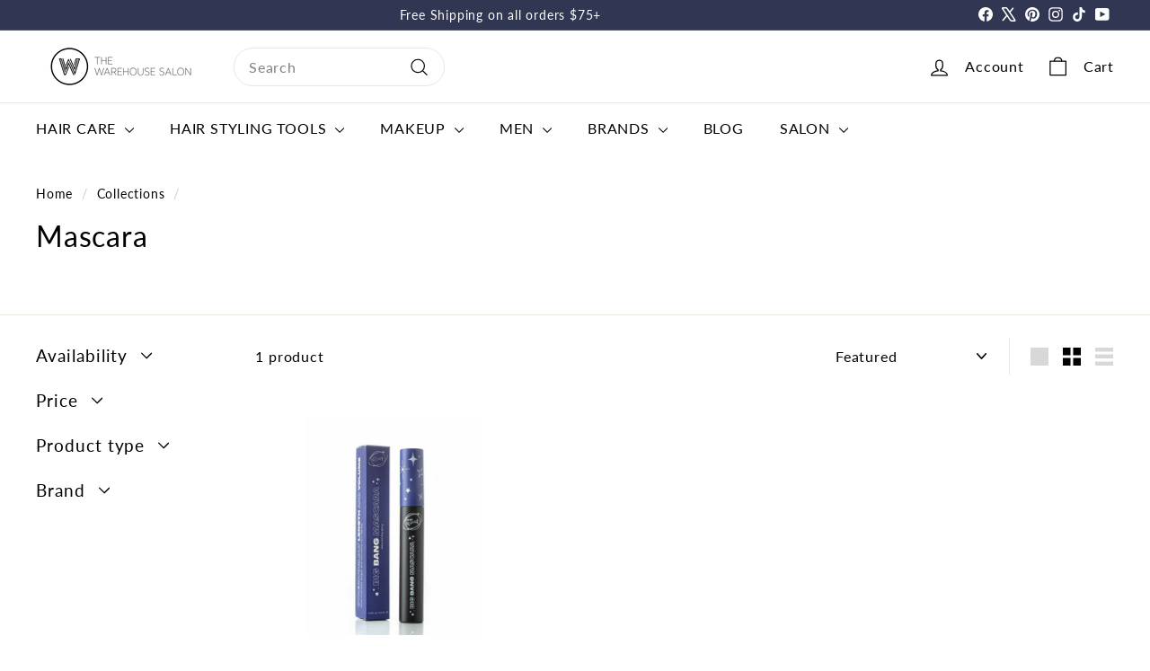

--- FILE ---
content_type: text/html; charset=utf-8
request_url: https://thewarehouse.salon/collections/mascara
body_size: 39223
content:
<!doctype html>
<html class="no-js" lang="en" dir="ltr">
  <head>


    
    <!-- Google tag (gtag.js) -->
<script async crossorigin fetchpriority="high" src="/cdn/shopifycloud/importmap-polyfill/es-modules-shim.2.4.0.js"></script>
<script async src="https://www.googletagmanager.com/gtag/js?id=AW-324445502"></script>
<script>
  window.dataLayer = window.dataLayer || [];
  function gtag(){dataLayer.push(arguments);}
  gtag('js', new Date());

  gtag('config', 'AW-324445502');
</script>
    <!-- Google tag (gtag.js) -->
<script async src="https://www.googletagmanager.com/gtag/js?id=AW-11495345134">
</script>
<script>
  window.dataLayer = window.dataLayer || [];
  function gtag(){dataLayer.push(arguments);}
  gtag('js', new Date());

  gtag('config', 'AW-11495345134');
</script>
      <meta name="google-site-verification" content="tmoClZOKg9S7mxNb1QHQAQ5Njdjstgsv9l1m1WCzsS8" />
    <meta charset="utf-8">
    <meta http-equiv="X-UA-Compatible" content="IE=edge,chrome=1">
    <meta name="viewport" content="width=device-width,initial-scale=1">
    <meta name="theme-color" content="#313652">
    <link rel="canonical" href="https://thewarehouse.salon/collections/mascara">
    <link rel="preconnect" href="https://fonts.shopifycdn.com" crossorigin>
    <link rel="dns-prefetch" href="https://ajax.googleapis.com">
    <link rel="dns-prefetch" href="https://maps.googleapis.com">
    <link rel="dns-prefetch" href="https://maps.gstatic.com"><link rel="shortcut icon" href="//thewarehouse.salon/cdn/shop/files/faviconlogo_logo_32x32.jpg?v=1720451610" type="image/png">
<title>Mascara Makeup Products | The Warehouse Salon</title>
<meta name="description" content="Elevate your lashes with professional-grade mascaras from The Warehouse Salon. Our curated selection includes thickening, lengthening, and darkening formulas.">
<meta property="og:site_name" content="The Warehouse Salon">
<meta property="og:url" content="https://thewarehouse.salon/collections/mascara">
<meta property="og:title" content="Mascara Makeup Products | The Warehouse Salon">
<meta property="og:type" content="website">
<meta property="og:description" content="Elevate your lashes with professional-grade mascaras from The Warehouse Salon. Our curated selection includes thickening, lengthening, and darkening formulas."><meta property="og:image" content="http://thewarehouse.salon/cdn/shop/files/Screenshot_2024-07-05_at_9.15.59_AM.png?v=1720185386">
  <meta property="og:image:secure_url" content="https://thewarehouse.salon/cdn/shop/files/Screenshot_2024-07-05_at_9.15.59_AM.png?v=1720185386">
  <meta property="og:image:width" content="1598">
  <meta property="og:image:height" content="1046"><meta name="twitter:site" content="@nickmirabella">
<meta name="twitter:card" content="summary_large_image">
<meta name="twitter:title" content="Mascara Makeup Products | The Warehouse Salon">
<meta name="twitter:description" content="Elevate your lashes with professional-grade mascaras from The Warehouse Salon. Our curated selection includes thickening, lengthening, and darkening formulas.">

<style data-shopify>@font-face {
  font-family: Lato;
  font-weight: 400;
  font-style: normal;
  font-display: swap;
  src: url("//thewarehouse.salon/cdn/fonts/lato/lato_n4.c3b93d431f0091c8be23185e15c9d1fee1e971c5.woff2") format("woff2"),
       url("//thewarehouse.salon/cdn/fonts/lato/lato_n4.d5c00c781efb195594fd2fd4ad04f7882949e327.woff") format("woff");
}

  @font-face {
  font-family: Lato;
  font-weight: 400;
  font-style: normal;
  font-display: swap;
  src: url("//thewarehouse.salon/cdn/fonts/lato/lato_n4.c3b93d431f0091c8be23185e15c9d1fee1e971c5.woff2") format("woff2"),
       url("//thewarehouse.salon/cdn/fonts/lato/lato_n4.d5c00c781efb195594fd2fd4ad04f7882949e327.woff") format("woff");
}


  @font-face {
  font-family: Lato;
  font-weight: 600;
  font-style: normal;
  font-display: swap;
  src: url("//thewarehouse.salon/cdn/fonts/lato/lato_n6.38d0e3b23b74a60f769c51d1df73fac96c580d59.woff2") format("woff2"),
       url("//thewarehouse.salon/cdn/fonts/lato/lato_n6.3365366161bdcc36a3f97cfbb23954d8c4bf4079.woff") format("woff");
}

  @font-face {
  font-family: Lato;
  font-weight: 400;
  font-style: italic;
  font-display: swap;
  src: url("//thewarehouse.salon/cdn/fonts/lato/lato_i4.09c847adc47c2fefc3368f2e241a3712168bc4b6.woff2") format("woff2"),
       url("//thewarehouse.salon/cdn/fonts/lato/lato_i4.3c7d9eb6c1b0a2bf62d892c3ee4582b016d0f30c.woff") format("woff");
}

  @font-face {
  font-family: Lato;
  font-weight: 600;
  font-style: italic;
  font-display: swap;
  src: url("//thewarehouse.salon/cdn/fonts/lato/lato_i6.ab357ee5069e0603c2899b31e2b8ae84c4a42a48.woff2") format("woff2"),
       url("//thewarehouse.salon/cdn/fonts/lato/lato_i6.3164fed79d7d987c1390528781c7c2f59ac7a746.woff") format("woff");
}

</style><link href="//thewarehouse.salon/cdn/shop/t/44/assets/components.css?v=180447514334216919691736454010" rel="stylesheet" type="text/css" media="all" />

<style data-shopify>:root {
    --colorBody: #ffffff;
    --colorBodyAlpha05: rgba(255, 255, 255, 0.05);
    --colorBodyDim: #f2f2f2;

    --colorBorder: #e8e8e1;

    --colorBtnPrimary: #313652;
    --colorBtnPrimaryLight: #444b72;
    --colorBtnPrimaryDim: #272b42;
    --colorBtnPrimaryText: #ffffff;

    --colorCartDot: #d75d43;
    --colorCartDotText: #fff;

    --colorFooter: #ffffff;
    --colorFooterBorder: #e8e8e1;
    --colorFooterText: #000000;

    --colorLink: #000000;

    --colorModalBg: rgba(15, 15, 15, 0.6);

    --colorNav: #ffffff;
    --colorNavSearch: #ffffff;
    --colorNavText: #000000;

    --colorPrice: #1c1d1d;

    --colorSaleTag: #ba4444;
    --colorSaleTagText: #ffffff;

    --colorScheme1Text: #ffffff;
    --colorScheme1Bg: #313652;
    --colorScheme2Text: #000000;
    --colorScheme2Bg: #ffffff;
    --colorScheme3Text: #000000;
    --colorScheme3Bg: #fcf4f1;

    --colorTextBody: #000000;
    --colorTextBodyAlpha005: rgba(0, 0, 0, 0.05);
    --colorTextBodyAlpha008: rgba(0, 0, 0, 0.08);
    --colorTextSavings: #ba4444;

    --colorToolbar: #313652;
    --colorToolbarText: #ffffff;

    --urlIcoSelect: url(//thewarehouse.salon/cdn/shop/t/44/assets/ico-select.svg);
    --urlSwirlSvg: url(//thewarehouse.salon/cdn/shop/t/44/assets/swirl.svg);

    --header-padding-bottom: 0;

    --pageTopPadding: 35px;
    --pageNarrow: 780px;
    --pageWidthPadding: 40px;
    --gridGutter: 22px;
    --indexSectionPadding: 60px;
    --sectionHeaderBottom: 40px;
    --collapsibleIconWidth: 12px;

    --sizeChartMargin: 30px 0;
    --sizeChartIconMargin: 5px;

    --newsletterReminderPadding: 20px 30px 20px 25px;

    --textFrameMargin: 10px;

    /*Shop Pay Installments*/
    --color-body-text: #000000;
    --color-body: #ffffff;
    --color-bg: #ffffff;

    --typeHeaderPrimary: Lato;
    --typeHeaderFallback: sans-serif;
    --typeHeaderSize: 32px;
    --typeHeaderWeight: 400;
    --typeHeaderLineHeight: 1.1;
    --typeHeaderSpacing: 0.025em;

    --typeBasePrimary:Lato;
    --typeBaseFallback:sans-serif;
    --typeBaseSize: 16px;
    --typeBaseWeight: 400;
    --typeBaseSpacing: 0.05em;
    --typeBaseLineHeight: 1.6;

    --colorSmallImageBg: #ffffff;
    --colorSmallImageBgDark: #f7f7f7;
    --colorLargeImageBg: #0f0f0f;
    --colorLargeImageBgLight: #303030;

    --iconWeight: 3px;
    --iconLinecaps: round;

    
      --buttonRadius: 50px;
      --btnPadding: 11px 25px;
    

    
      --roundness: 20px;
    

    
      --gridThickness: 0;
    

    --productTileMargin: 10%;
    --collectionTileMargin: 15%;

    --swatchSize: 40px;
  }

  @media screen and (max-width: 768px) {
    :root {
      --pageTopPadding: 15px;
      --pageNarrow: 330px;
      --pageWidthPadding: 17px;
      --gridGutter: 16px;
      --indexSectionPadding: 40px;
      --sectionHeaderBottom: 25px;
      --collapsibleIconWidth: 10px;
      --textFrameMargin: 7px;
      --typeBaseSize: 14px;

      
        --roundness: 15px;
        --btnPadding: 9px 25px;
      
    }
  }</style><link href="//thewarehouse.salon/cdn/shop/t/44/assets/overrides.css?v=125696213461769435641736454061" rel="stylesheet" type="text/css" media="all" />
<style data-shopify>:root {
        --productGridPadding: 12px;
      }</style><script>
      document.documentElement.className = document.documentElement.className.replace('no-js', 'js');

      window.theme = window.theme || {};
      theme.routes = {
        home: "/",
        collections: "/collections",
        cart: "/cart.js",
        cartPage: "/cart",
        cartAdd: "/cart/add.js",
        cartChange: "/cart/change.js",
        search: "/search",
        predictiveSearch: "/search/suggest"
      };

      theme.strings = {
        soldOut: "Sold Out",
        unavailable: "Unavailable",
        inStockLabel: "In stock, ready to ship",
        oneStockLabel: "Low stock - [count] item left",
        otherStockLabel: "Low stock - [count] items left",
        willNotShipUntil: "Ready to ship [date]",
        willBeInStockAfter: "Back in stock [date]",
        waitingForStock: "Backordered, shipping soon",
        savePrice: "Save [saved_amount]",
        cartEmpty: "Your cart is currently empty.",
        cartTermsConfirmation: "You must agree with the terms and conditions of sales to check out",
        searchCollections: "Collections",
        searchPages: "Pages",
        searchArticles: "Articles",
        maxQuantity: "You can only have [quantity] of [title] in your cart."
      };
      theme.settings = {
        cartType: "dropdown",
        isCustomerTemplate: false,
        moneyFormat: "${{amount}}",
        saveType: "percent",
        productImageSize: "square",
        productImageCover: false,
        predictiveSearch: true,
        predictiveSearchType: null,
        superScriptSetting: false,
        superScriptPrice: false,
        quickView: true,
        quickAdd: true,
        themeName: 'Expanse',
        themeVersion: "5.2.3" // x-release-please-version
      };
    </script><script type="importmap">
{
  "imports": {
    "@archetype-themes/scripts/config": "//thewarehouse.salon/cdn/shop/t/44/assets/config.js?v=80395897220977995871736454011",
    "@archetype-themes/scripts/helpers/a11y": "//thewarehouse.salon/cdn/shop/t/44/assets/a11y.js?v=14632291369186504241736454001",
    "@archetype-themes/scripts/helpers/ajax-renderer": "//thewarehouse.salon/cdn/shop/t/44/assets/ajax-renderer.js?v=155831940677940340881736454001",
    "@archetype-themes/scripts/helpers/currency": "//thewarehouse.salon/cdn/shop/t/44/assets/currency.js?v=6968875190963229031736454011",
    "@archetype-themes/scripts/helpers/delegate": "//thewarehouse.salon/cdn/shop/t/44/assets/delegate.js?v=52922400948856755121736454011",
    "@archetype-themes/scripts/helpers/init-globals": "//thewarehouse.salon/cdn/shop/t/44/assets/init-globals.js?v=177285855379378817821736454056",
    "@archetype-themes/scripts/helpers/library-loader": "//thewarehouse.salon/cdn/shop/t/44/assets/library-loader.js?v=114305817933833777631736454058",
    "@archetype-themes/scripts/helpers/rte": "//thewarehouse.salon/cdn/shop/t/44/assets/rte.js?v=168118848143077710861736454070",
    "@archetype-themes/scripts/helpers/sections": "//thewarehouse.salon/cdn/shop/t/44/assets/sections.js?v=100033321749101813031736454078",
    "@archetype-themes/scripts/helpers/size-drawer": "//thewarehouse.salon/cdn/shop/t/44/assets/size-drawer.js?v=87236824481534339561736454079",
    "@archetype-themes/scripts/helpers/utils": "//thewarehouse.salon/cdn/shop/t/44/assets/utils.js?v=130302381457890761831736454082",
    "@archetype-themes/scripts/helpers/vimeo": "//thewarehouse.salon/cdn/shop/t/44/assets/vimeo.js?v=8607102134328776331736454084",
    "@archetype-themes/scripts/helpers/youtube": "//thewarehouse.salon/cdn/shop/t/44/assets/youtube.js?v=168019841964975799471736454085",
    "@archetype-themes/scripts/modules/animation-observer": "//thewarehouse.salon/cdn/shop/t/44/assets/animation-observer.js?v=131441955652389815801736454002",
    "@archetype-themes/scripts/modules/cart-api": "//thewarehouse.salon/cdn/shop/t/44/assets/cart-api.js?v=10381959183834602361736454007",
    "@archetype-themes/scripts/modules/cart-drawer": "//thewarehouse.salon/cdn/shop/t/44/assets/cart-drawer.js?v=150109011682524874481736454008",
    "@archetype-themes/scripts/modules/cart-form": "//thewarehouse.salon/cdn/shop/t/44/assets/cart-form.js?v=92722942117770566571736454008",
    "@archetype-themes/scripts/modules/collapsibles": "//thewarehouse.salon/cdn/shop/t/44/assets/collapsibles.js?v=165931197169521761341736454009",
    "@archetype-themes/scripts/modules/collection-sidebar": "//thewarehouse.salon/cdn/shop/t/44/assets/collection-sidebar.js?v=131474743794432483641736454009",
    "@archetype-themes/scripts/modules/collection-template": "//thewarehouse.salon/cdn/shop/t/44/assets/collection-template.js?v=29560143140354312001736454010",
    "@archetype-themes/scripts/modules/disclosure": "//thewarehouse.salon/cdn/shop/t/44/assets/disclosure.js?v=74868200132624213171736454012",
    "@archetype-themes/scripts/modules/drawers": "//thewarehouse.salon/cdn/shop/t/44/assets/drawers.js?v=5145246254104709191736454012",
    "@archetype-themes/scripts/modules/header-nav": "//thewarehouse.salon/cdn/shop/t/44/assets/header-nav.js?v=79432052912033593131736454014",
    "@archetype-themes/scripts/modules/header-search": "//thewarehouse.salon/cdn/shop/t/44/assets/header-search.js?v=101871868423565202811736454015",
    "@archetype-themes/scripts/modules/mobile-nav": "//thewarehouse.salon/cdn/shop/t/44/assets/mobile-nav.js?v=120939081191475370651736454059",
    "@archetype-themes/scripts/modules/modal": "//thewarehouse.salon/cdn/shop/t/44/assets/modal.js?v=24442386268592130051736454059",
    "@archetype-themes/scripts/modules/parallax": "//thewarehouse.salon/cdn/shop/t/44/assets/parallax.js?v=103329635484633341471736454063",
    "@archetype-themes/scripts/modules/photoswipe": "//thewarehouse.salon/cdn/shop/t/44/assets/photoswipe.js?v=135510877273627841431736454064",
    "@archetype-themes/scripts/modules/product-media": "//thewarehouse.salon/cdn/shop/t/44/assets/product-media.js?v=40772788364759707301736454068",
    "@archetype-themes/scripts/modules/product-recommendations": "//thewarehouse.salon/cdn/shop/t/44/assets/product-recommendations.js?v=23215573206754407041736454068",
    "@archetype-themes/scripts/modules/quantity-selectors": "//thewarehouse.salon/cdn/shop/t/44/assets/quantity-selectors.js?v=157283714065170417531736454069",
    "@archetype-themes/scripts/modules/slideshow": "//thewarehouse.salon/cdn/shop/t/44/assets/slideshow.js?v=179506430098232683391736454079",
    "@archetype-themes/scripts/modules/swatches": "//thewarehouse.salon/cdn/shop/t/44/assets/swatches.js?v=23685452237953675791736454080",
    "@archetype-themes/scripts/modules/tool-tip": "//thewarehouse.salon/cdn/shop/t/44/assets/tool-tip.js?v=32326136618560609711736454082",
    "@archetype-themes/scripts/modules/tool-tip-trigger": "//thewarehouse.salon/cdn/shop/t/44/assets/tool-tip-trigger.js?v=1533106396744089091736454081",
    "@archetype-themes/scripts/modules/video-modal": "//thewarehouse.salon/cdn/shop/t/44/assets/video-modal.js?v=39526557721357127511736454083",
    "@archetype-themes/scripts/modules/video-section": "//thewarehouse.salon/cdn/shop/t/44/assets/video-section.js?v=146564612152914327561736454083",
    "@archetype-themes/scripts/vendors/animape": "//thewarehouse.salon/cdn/shop/t/44/assets/animape.js?v=41153516758028724661736454001",
    "@archetype-themes/scripts/vendors/flickity": "//thewarehouse.salon/cdn/shop/t/44/assets/flickity.js?v=157041188951234788791736454014",
    "@archetype-themes/scripts/vendors/flickity-fade": "//thewarehouse.salon/cdn/shop/t/44/assets/flickity-fade.js?v=99427864561563787101736454013",
    "@archetype-themes/scripts/vendors/photoswipe-ui-default.min": "//thewarehouse.salon/cdn/shop/t/44/assets/photoswipe-ui-default.min.js?v=134883888500157045471736454063",
    "@archetype-themes/scripts/vendors/photoswipe.min": "//thewarehouse.salon/cdn/shop/t/44/assets/photoswipe.min.js?v=141399574847282278601736454064",
    "@archetype-themes/utils/pubsub": "//thewarehouse.salon/cdn/shop/t/44/assets/pubsub.js?v=162372340132081711031736454069",
    "components/announcement-bar": "//thewarehouse.salon/cdn/shop/t/44/assets/announcement-bar.js?v=174432212631645809001736454002",
    "components/block-buy-buttons": "//thewarehouse.salon/cdn/shop/t/44/assets/block-buy-buttons.js?v=109642442806143192781736454003",
    "components/block-contact": "//thewarehouse.salon/cdn/shop/t/44/assets/block-contact.js?v=5849912853916751841736454003",
    "components/block-description": "//thewarehouse.salon/cdn/shop/t/44/assets/block-description.js?v=4322646837192684461736454004",
    "components/block-price": "//thewarehouse.salon/cdn/shop/t/44/assets/block-price.js?v=159965886009038682371736454004",
    "components/block-quantity-selector": "//thewarehouse.salon/cdn/shop/t/44/assets/block-quantity-selector.js?v=152623083333066174731736454005",
    "components/block-tab": "//thewarehouse.salon/cdn/shop/t/44/assets/block-tab.js?v=59522818462746228431736454005",
    "components/block-variant-picker": "//thewarehouse.salon/cdn/shop/t/44/assets/block-variant-picker.js?v=141636456436107173711736454006",
    "components/gift-card-recipient-form": "//thewarehouse.salon/cdn/shop/t/44/assets/gift-card-recipient-form.js?v=30555678606272792271736454014",
    "components/icon": "//thewarehouse.salon/cdn/shop/t/44/assets/icon.js?v=20671624677705410391736454055",
    "components/image-element": "//thewarehouse.salon/cdn/shop/t/44/assets/image-element.js?v=85244070957110300471736454055",
    "components/newsletter-reminder": "//thewarehouse.salon/cdn/shop/t/44/assets/newsletter-reminder.js?v=106257798616726478531736454060",
    "components/predictive-search": "//thewarehouse.salon/cdn/shop/t/44/assets/predictive-search.js?v=91922228821385930651736454065",
    "components/price-range": "//thewarehouse.salon/cdn/shop/t/44/assets/price-range.js?v=173711695090198458691736454066",
    "components/product-grid-item": "//thewarehouse.salon/cdn/shop/t/44/assets/product-grid-item.js?v=183772156830157883751736454066",
    "components/product-images": "//thewarehouse.salon/cdn/shop/t/44/assets/product-images.js?v=14623599938206091661736454067",
    "components/product-inventory": "//thewarehouse.salon/cdn/shop/t/44/assets/product-inventory.js?v=125191909208105290311736454067",
    "components/quick-add": "//thewarehouse.salon/cdn/shop/t/44/assets/quick-add.js?v=45665057383510462631736454069",
    "components/quick-shop": "//thewarehouse.salon/cdn/shop/t/44/assets/quick-shop.js?v=28162134868974102861736454070",
    "components/section-advanced-accordion": "//thewarehouse.salon/cdn/shop/t/44/assets/section-advanced-accordion.js?v=18644549998509506491736454071",
    "components/section-age-verification-popup": "//thewarehouse.salon/cdn/shop/t/44/assets/section-age-verification-popup.js?v=148961576262147855091736454071",
    "components/section-background-image-text": "//thewarehouse.salon/cdn/shop/t/44/assets/section-background-image-text.js?v=22662550445023858371736454072",
    "components/section-collection-header": "//thewarehouse.salon/cdn/shop/t/44/assets/section-collection-header.js?v=41000579064293554601736454072",
    "components/section-countdown": "//thewarehouse.salon/cdn/shop/t/44/assets/section-countdown.js?v=120296389324573611261736454073",
    "components/section-footer": "//thewarehouse.salon/cdn/shop/t/44/assets/section-footer.js?v=177641615240011795861736454073",
    "components/section-header": "//thewarehouse.salon/cdn/shop/t/44/assets/section-header.js?v=35432659036696332191736454074",
    "components/section-hotspots": "//thewarehouse.salon/cdn/shop/t/44/assets/section-hotspots.js?v=50978181181255598171736454074",
    "components/section-image-compare": "//thewarehouse.salon/cdn/shop/t/44/assets/section-image-compare.js?v=157873528447011456491736454074",
    "components/section-main-cart": "//thewarehouse.salon/cdn/shop/t/44/assets/section-main-cart.js?v=162938170142803794651736454075",
    "components/section-map": "//thewarehouse.salon/cdn/shop/t/44/assets/section-map.js?v=174339426650745240921736454075",
    "components/section-more-products-vendor": "//thewarehouse.salon/cdn/shop/t/44/assets/section-more-products-vendor.js?v=58981482540565445491736454075",
    "components/section-newsletter-popup": "//thewarehouse.salon/cdn/shop/t/44/assets/section-newsletter-popup.js?v=45638940423411803201736454076",
    "components/section-password-header": "//thewarehouse.salon/cdn/shop/t/44/assets/section-password-header.js?v=103824962797864114971736454076",
    "components/section-recently-viewed": "//thewarehouse.salon/cdn/shop/t/44/assets/section-recently-viewed.js?v=112147402500276791301736454077",
    "components/section-testimonials": "//thewarehouse.salon/cdn/shop/t/44/assets/section-testimonials.js?v=182699950012128882171736454077",
    "components/section-toolbar": "//thewarehouse.salon/cdn/shop/t/44/assets/section-toolbar.js?v=119631467722262369861736454078",
    "components/store-availability": "//thewarehouse.salon/cdn/shop/t/44/assets/store-availability.js?v=19742078165376875411736454080",
    "components/variant-sku": "//thewarehouse.salon/cdn/shop/t/44/assets/variant-sku.js?v=135812304353801635621736454083",
    "js-cookie": "//thewarehouse.salon/cdn/shop/t/44/assets/js.cookie.mjs?v=38015963105781969301736454057",
    "nouislider": "//thewarehouse.salon/cdn/shop/t/44/assets/nouislider.js?v=60000711178694336281736454061"
  }
}
</script>
<script>
  if (!(HTMLScriptElement.supports && HTMLScriptElement.supports('importmap'))) {
    const el = document.createElement('script')
    el.async = true
    el.src = "//thewarehouse.salon/cdn/shop/t/44/assets/es-module-shims.min.js?v=3197203922110785981736454013"
    document.head.appendChild(el)
  }
</script>

<script type="module" src="//thewarehouse.salon/cdn/shop/t/44/assets/is-land.min.js?v=92343381495565747271736454057"></script>

<script type="module">
  try {
    const importMap = document.querySelector('script[type="importmap"]')
    const importMapJson = JSON.parse(importMap.textContent)
    const importMapModules = Object.values(importMapJson.imports)
    for (let i = 0; i < importMapModules.length; i++) {
      const link = document.createElement('link')
      link.rel = 'modulepreload'
      link.href = importMapModules[i]
      document.head.appendChild(link)
    }
  } catch (e) {
    console.error(e)
  }
  </script>
<script>window.performance && window.performance.mark && window.performance.mark('shopify.content_for_header.start');</script><meta name="google-site-verification" content="XWUHcQ0u5cZu6bdle-yw1rPtU0nUC5P8Iw2Nu6ckcY0">
<meta name="facebook-domain-verification" content="yj49y1avy29c6tsayneuifoexx86ez">
<meta id="shopify-digital-wallet" name="shopify-digital-wallet" content="/70138659070/digital_wallets/dialog">
<meta name="shopify-checkout-api-token" content="29af5c51f1b71d66d4403a35b5a8c6b9">
<meta id="in-context-paypal-metadata" data-shop-id="70138659070" data-venmo-supported="false" data-environment="production" data-locale="en_US" data-paypal-v4="true" data-currency="USD">
<link rel="alternate" type="application/atom+xml" title="Feed" href="/collections/mascara.atom" />
<link rel="alternate" type="application/json+oembed" href="https://thewarehouse.salon/collections/mascara.oembed">
<script async="async" src="/checkouts/internal/preloads.js?locale=en-US"></script>
<link rel="preconnect" href="https://shop.app" crossorigin="anonymous">
<script async="async" src="https://shop.app/checkouts/internal/preloads.js?locale=en-US&shop_id=70138659070" crossorigin="anonymous"></script>
<script id="apple-pay-shop-capabilities" type="application/json">{"shopId":70138659070,"countryCode":"US","currencyCode":"USD","merchantCapabilities":["supports3DS"],"merchantId":"gid:\/\/shopify\/Shop\/70138659070","merchantName":"The Warehouse Salon","requiredBillingContactFields":["postalAddress","email","phone"],"requiredShippingContactFields":["postalAddress","email","phone"],"shippingType":"shipping","supportedNetworks":["visa","masterCard","amex","discover","elo","jcb"],"total":{"type":"pending","label":"The Warehouse Salon","amount":"1.00"},"shopifyPaymentsEnabled":true,"supportsSubscriptions":true}</script>
<script id="shopify-features" type="application/json">{"accessToken":"29af5c51f1b71d66d4403a35b5a8c6b9","betas":["rich-media-storefront-analytics"],"domain":"thewarehouse.salon","predictiveSearch":true,"shopId":70138659070,"locale":"en"}</script>
<script>var Shopify = Shopify || {};
Shopify.shop = "8fda4c-e4.myshopify.com";
Shopify.locale = "en";
Shopify.currency = {"active":"USD","rate":"1.0"};
Shopify.country = "US";
Shopify.theme = {"name":"Copy of  [SWIFT-EXPERT] Joe Update with","id":145965351166,"schema_name":"Expanse","schema_version":"5.2.3","theme_store_id":null,"role":"main"};
Shopify.theme.handle = "null";
Shopify.theme.style = {"id":null,"handle":null};
Shopify.cdnHost = "thewarehouse.salon/cdn";
Shopify.routes = Shopify.routes || {};
Shopify.routes.root = "/";</script>
<script type="module">!function(o){(o.Shopify=o.Shopify||{}).modules=!0}(window);</script>
<script>!function(o){function n(){var o=[];function n(){o.push(Array.prototype.slice.apply(arguments))}return n.q=o,n}var t=o.Shopify=o.Shopify||{};t.loadFeatures=n(),t.autoloadFeatures=n()}(window);</script>
<script>
  window.ShopifyPay = window.ShopifyPay || {};
  window.ShopifyPay.apiHost = "shop.app\/pay";
  window.ShopifyPay.redirectState = null;
</script>
<script id="shop-js-analytics" type="application/json">{"pageType":"collection"}</script>
<script defer="defer" async type="module" src="//thewarehouse.salon/cdn/shopifycloud/shop-js/modules/v2/client.init-shop-cart-sync_C5BV16lS.en.esm.js"></script>
<script defer="defer" async type="module" src="//thewarehouse.salon/cdn/shopifycloud/shop-js/modules/v2/chunk.common_CygWptCX.esm.js"></script>
<script type="module">
  await import("//thewarehouse.salon/cdn/shopifycloud/shop-js/modules/v2/client.init-shop-cart-sync_C5BV16lS.en.esm.js");
await import("//thewarehouse.salon/cdn/shopifycloud/shop-js/modules/v2/chunk.common_CygWptCX.esm.js");

  window.Shopify.SignInWithShop?.initShopCartSync?.({"fedCMEnabled":true,"windoidEnabled":true});

</script>
<script>
  window.Shopify = window.Shopify || {};
  if (!window.Shopify.featureAssets) window.Shopify.featureAssets = {};
  window.Shopify.featureAssets['shop-js'] = {"shop-cart-sync":["modules/v2/client.shop-cart-sync_ZFArdW7E.en.esm.js","modules/v2/chunk.common_CygWptCX.esm.js"],"init-fed-cm":["modules/v2/client.init-fed-cm_CmiC4vf6.en.esm.js","modules/v2/chunk.common_CygWptCX.esm.js"],"shop-button":["modules/v2/client.shop-button_tlx5R9nI.en.esm.js","modules/v2/chunk.common_CygWptCX.esm.js"],"shop-cash-offers":["modules/v2/client.shop-cash-offers_DOA2yAJr.en.esm.js","modules/v2/chunk.common_CygWptCX.esm.js","modules/v2/chunk.modal_D71HUcav.esm.js"],"init-windoid":["modules/v2/client.init-windoid_sURxWdc1.en.esm.js","modules/v2/chunk.common_CygWptCX.esm.js"],"shop-toast-manager":["modules/v2/client.shop-toast-manager_ClPi3nE9.en.esm.js","modules/v2/chunk.common_CygWptCX.esm.js"],"init-shop-email-lookup-coordinator":["modules/v2/client.init-shop-email-lookup-coordinator_B8hsDcYM.en.esm.js","modules/v2/chunk.common_CygWptCX.esm.js"],"init-shop-cart-sync":["modules/v2/client.init-shop-cart-sync_C5BV16lS.en.esm.js","modules/v2/chunk.common_CygWptCX.esm.js"],"avatar":["modules/v2/client.avatar_BTnouDA3.en.esm.js"],"pay-button":["modules/v2/client.pay-button_FdsNuTd3.en.esm.js","modules/v2/chunk.common_CygWptCX.esm.js"],"init-customer-accounts":["modules/v2/client.init-customer-accounts_DxDtT_ad.en.esm.js","modules/v2/client.shop-login-button_C5VAVYt1.en.esm.js","modules/v2/chunk.common_CygWptCX.esm.js","modules/v2/chunk.modal_D71HUcav.esm.js"],"init-shop-for-new-customer-accounts":["modules/v2/client.init-shop-for-new-customer-accounts_ChsxoAhi.en.esm.js","modules/v2/client.shop-login-button_C5VAVYt1.en.esm.js","modules/v2/chunk.common_CygWptCX.esm.js","modules/v2/chunk.modal_D71HUcav.esm.js"],"shop-login-button":["modules/v2/client.shop-login-button_C5VAVYt1.en.esm.js","modules/v2/chunk.common_CygWptCX.esm.js","modules/v2/chunk.modal_D71HUcav.esm.js"],"init-customer-accounts-sign-up":["modules/v2/client.init-customer-accounts-sign-up_CPSyQ0Tj.en.esm.js","modules/v2/client.shop-login-button_C5VAVYt1.en.esm.js","modules/v2/chunk.common_CygWptCX.esm.js","modules/v2/chunk.modal_D71HUcav.esm.js"],"shop-follow-button":["modules/v2/client.shop-follow-button_Cva4Ekp9.en.esm.js","modules/v2/chunk.common_CygWptCX.esm.js","modules/v2/chunk.modal_D71HUcav.esm.js"],"checkout-modal":["modules/v2/client.checkout-modal_BPM8l0SH.en.esm.js","modules/v2/chunk.common_CygWptCX.esm.js","modules/v2/chunk.modal_D71HUcav.esm.js"],"lead-capture":["modules/v2/client.lead-capture_Bi8yE_yS.en.esm.js","modules/v2/chunk.common_CygWptCX.esm.js","modules/v2/chunk.modal_D71HUcav.esm.js"],"shop-login":["modules/v2/client.shop-login_D6lNrXab.en.esm.js","modules/v2/chunk.common_CygWptCX.esm.js","modules/v2/chunk.modal_D71HUcav.esm.js"],"payment-terms":["modules/v2/client.payment-terms_CZxnsJam.en.esm.js","modules/v2/chunk.common_CygWptCX.esm.js","modules/v2/chunk.modal_D71HUcav.esm.js"]};
</script>
<script>(function() {
  var isLoaded = false;
  function asyncLoad() {
    if (isLoaded) return;
    isLoaded = true;
    var urls = ["https:\/\/loox.io\/widget\/w6wNnXYnHg\/loox.1720186043705.js?shop=8fda4c-e4.myshopify.com","\/\/searchserverapi.com\/widgets\/shopify\/init.js?a=0C7c0V8q8t\u0026shop=8fda4c-e4.myshopify.com"];
    for (var i = 0; i < urls.length; i++) {
      var s = document.createElement('script');
      s.type = 'text/javascript';
      s.async = true;
      s.src = urls[i];
      var x = document.getElementsByTagName('script')[0];
      x.parentNode.insertBefore(s, x);
    }
  };
  if(window.attachEvent) {
    window.attachEvent('onload', asyncLoad);
  } else {
    window.addEventListener('load', asyncLoad, false);
  }
})();</script>
<script id="__st">var __st={"a":70138659070,"offset":-18000,"reqid":"e7a73d50-39fe-4c7f-8440-921b7f76ea3e-1768663567","pageurl":"thewarehouse.salon\/collections\/mascara","u":"fc48359ca06c","p":"collection","rtyp":"collection","rid":447659573502};</script>
<script>window.ShopifyPaypalV4VisibilityTracking = true;</script>
<script id="form-persister">!function(){'use strict';const t='contact',e='new_comment',n=[[t,t],['blogs',e],['comments',e],[t,'customer']],o='password',r='form_key',c=['recaptcha-v3-token','g-recaptcha-response','h-captcha-response',o],s=()=>{try{return window.sessionStorage}catch{return}},i='__shopify_v',u=t=>t.elements[r],a=function(){const t=[...n].map((([t,e])=>`form[action*='/${t}']:not([data-nocaptcha='true']) input[name='form_type'][value='${e}']`)).join(',');var e;return e=t,()=>e?[...document.querySelectorAll(e)].map((t=>t.form)):[]}();function m(t){const e=u(t);a().includes(t)&&(!e||!e.value)&&function(t){try{if(!s())return;!function(t){const e=s();if(!e)return;const n=u(t);if(!n)return;const o=n.value;o&&e.removeItem(o)}(t);const e=Array.from(Array(32),(()=>Math.random().toString(36)[2])).join('');!function(t,e){u(t)||t.append(Object.assign(document.createElement('input'),{type:'hidden',name:r})),t.elements[r].value=e}(t,e),function(t,e){const n=s();if(!n)return;const r=[...t.querySelectorAll(`input[type='${o}']`)].map((({name:t})=>t)),u=[...c,...r],a={};for(const[o,c]of new FormData(t).entries())u.includes(o)||(a[o]=c);n.setItem(e,JSON.stringify({[i]:1,action:t.action,data:a}))}(t,e)}catch(e){console.error('failed to persist form',e)}}(t)}const f=t=>{if('true'===t.dataset.persistBound)return;const e=function(t,e){const n=function(t){return'function'==typeof t.submit?t.submit:HTMLFormElement.prototype.submit}(t).bind(t);return function(){let t;return()=>{t||(t=!0,(()=>{try{e(),n()}catch(t){(t=>{console.error('form submit failed',t)})(t)}})(),setTimeout((()=>t=!1),250))}}()}(t,(()=>{m(t)}));!function(t,e){if('function'==typeof t.submit&&'function'==typeof e)try{t.submit=e}catch{}}(t,e),t.addEventListener('submit',(t=>{t.preventDefault(),e()})),t.dataset.persistBound='true'};!function(){function t(t){const e=(t=>{const e=t.target;return e instanceof HTMLFormElement?e:e&&e.form})(t);e&&m(e)}document.addEventListener('submit',t),document.addEventListener('DOMContentLoaded',(()=>{const e=a();for(const t of e)f(t);var n;n=document.body,new window.MutationObserver((t=>{for(const e of t)if('childList'===e.type&&e.addedNodes.length)for(const t of e.addedNodes)1===t.nodeType&&'FORM'===t.tagName&&a().includes(t)&&f(t)})).observe(n,{childList:!0,subtree:!0,attributes:!1}),document.removeEventListener('submit',t)}))}()}();</script>
<script integrity="sha256-4kQ18oKyAcykRKYeNunJcIwy7WH5gtpwJnB7kiuLZ1E=" data-source-attribution="shopify.loadfeatures" defer="defer" src="//thewarehouse.salon/cdn/shopifycloud/storefront/assets/storefront/load_feature-a0a9edcb.js" crossorigin="anonymous"></script>
<script crossorigin="anonymous" defer="defer" src="//thewarehouse.salon/cdn/shopifycloud/storefront/assets/shopify_pay/storefront-65b4c6d7.js?v=20250812"></script>
<script data-source-attribution="shopify.dynamic_checkout.dynamic.init">var Shopify=Shopify||{};Shopify.PaymentButton=Shopify.PaymentButton||{isStorefrontPortableWallets:!0,init:function(){window.Shopify.PaymentButton.init=function(){};var t=document.createElement("script");t.src="https://thewarehouse.salon/cdn/shopifycloud/portable-wallets/latest/portable-wallets.en.js",t.type="module",document.head.appendChild(t)}};
</script>
<script data-source-attribution="shopify.dynamic_checkout.buyer_consent">
  function portableWalletsHideBuyerConsent(e){var t=document.getElementById("shopify-buyer-consent"),n=document.getElementById("shopify-subscription-policy-button");t&&n&&(t.classList.add("hidden"),t.setAttribute("aria-hidden","true"),n.removeEventListener("click",e))}function portableWalletsShowBuyerConsent(e){var t=document.getElementById("shopify-buyer-consent"),n=document.getElementById("shopify-subscription-policy-button");t&&n&&(t.classList.remove("hidden"),t.removeAttribute("aria-hidden"),n.addEventListener("click",e))}window.Shopify?.PaymentButton&&(window.Shopify.PaymentButton.hideBuyerConsent=portableWalletsHideBuyerConsent,window.Shopify.PaymentButton.showBuyerConsent=portableWalletsShowBuyerConsent);
</script>
<script data-source-attribution="shopify.dynamic_checkout.cart.bootstrap">document.addEventListener("DOMContentLoaded",(function(){function t(){return document.querySelector("shopify-accelerated-checkout-cart, shopify-accelerated-checkout")}if(t())Shopify.PaymentButton.init();else{new MutationObserver((function(e,n){t()&&(Shopify.PaymentButton.init(),n.disconnect())})).observe(document.body,{childList:!0,subtree:!0})}}));
</script>
<script id='scb4127' type='text/javascript' async='' src='https://thewarehouse.salon/cdn/shopifycloud/privacy-banner/storefront-banner.js'></script><link id="shopify-accelerated-checkout-styles" rel="stylesheet" media="screen" href="https://thewarehouse.salon/cdn/shopifycloud/portable-wallets/latest/accelerated-checkout-backwards-compat.css" crossorigin="anonymous">
<style id="shopify-accelerated-checkout-cart">
        #shopify-buyer-consent {
  margin-top: 1em;
  display: inline-block;
  width: 100%;
}

#shopify-buyer-consent.hidden {
  display: none;
}

#shopify-subscription-policy-button {
  background: none;
  border: none;
  padding: 0;
  text-decoration: underline;
  font-size: inherit;
  cursor: pointer;
}

#shopify-subscription-policy-button::before {
  box-shadow: none;
}

      </style>

<script>window.performance && window.performance.mark && window.performance.mark('shopify.content_for_header.end');</script>
<!-- Primary HairSalon Schema (CRITICAL for Rich Results) -->
<script type="application/ld+json">
{
  "@context": "https://schema.org",
  "@type": "HairSalon",
  "additionalType": ["https://schema.org/BeautySalon", "https://schema.org/LocalBusiness"],
  "@id": "https://thewarehouse.salon#hairsalon",
  "name": "The Warehouse Salon",
  "alternateName": ["TWS", "Warehouse Salon", "Studio 360 by The Warehouse Salon"],
  "url": "https://thewarehouse.salon",
  "description": "Premier salon group with locations in New Jersey and Florida. Professional hair services including fantasy color, Brazilian Blowouts, extensions, balayage, and precision cuts. Authorized retailer of 50+ premium brands including Olaplex, K18, Goldwell, and Moroccanoil.",
  "slogan": "Confidence Architects, Beauty Curators, Your Personal Style Champions",
  "logo": {
    "@type": "ImageObject",
    "url": "https://cdn.shopify.com/s/files/1/0701/3865/9070/files/The_Warehouse_Salon_Logo.png",
    "width": 600,
    "height": 600,
    "caption": "The Warehouse Salon Logo"
  },
  "image": [
    {
      "@type": "ImageObject",
      "url": "https://cdn.shopify.com/s/files/1/0701/3865/9070/files/The_Warehouse_Salon_Logo.png",
      "width": 1200,
      "height": 630
    }
  ],
  "telephone": "+19735004536",
  "email": "hello@thewarehousesalon.com",
  "address": {
    "@type": "PostalAddress",
    "streetAddress": "1275 Bloomfield Ave Building 1 Unit 3",
    "addressLocality": "Fairfield",
    "addressRegion": "NJ",
    "postalCode": "07004",
    "addressCountry": "US"
  },
  "geo": {
    "@type": "GeoCoordinates",
    "latitude": 40.8286,
    "longitude": -74.2957
  },
  "hasMap": "https://maps.google.com/maps?cid=12881099565067788972",
  "openingHoursSpecification": [
    {
      "@type": "OpeningHoursSpecification",
      "dayOfWeek": ["Tuesday", "Wednesday", "Thursday"],
      "opens": "10:00",
      "closes": "20:00"
    },
    {
      "@type": "OpeningHoursSpecification",
      "dayOfWeek": "Friday",
      "opens": "10:00",
      "closes": "19:00"
    },
    {
      "@type": "OpeningHoursSpecification",
      "dayOfWeek": "Saturday",
      "opens": "09:00",
      "closes": "17:00"
    },
    {
      "@type": "OpeningHoursSpecification",
      "dayOfWeek": "Sunday",
      "opens": "10:00",
      "closes": "16:00"
    }
  ],
  "priceRange": "$$-$$$",
  "paymentAccepted": ["Cash", "Credit Card", "Debit Card", "Visa", "MasterCard", "American Express", "Discover", "Apple Pay", "Google Pay", "Venmo", "Zelle"],
  "currenciesAccepted": "USD",
  "areaServed": [
    {
      "@type": "State",
      "name": "New Jersey"
    },
    {
      "@type": "State",
      "name": "Florida"
    }
  ],
  "hasOfferCatalog": {
    "@type": "OfferCatalog",
    "name": "Professional Hair Services",
    "itemListElement": [
      {
        "@type": "Offer",
        "itemOffered": {
          "@type": "Service",
          "name": "Fantasy Color & Vivids",
          "description": "Creative color techniques including rainbow hair, pastels, neon colors, and bold fashion shades. Specializing in color melts, split dyes, and custom color creations.",
          "provider": {"@id": "https://thewarehouse.salon#hairsalon"}
        },
        "priceCurrency": "USD",
        "availability": "https://schema.org/InStock",
        "priceSpecification": {
          "@type": "PriceSpecification",
          "minPrice": "150.00",
          "maxPrice": "500.00",
          "priceCurrency": "USD"
        }
      },
      {
        "@type": "Offer",
        "itemOffered": {
          "@type": "Service",
          "name": "Brazilian Blowout Treatment",
          "description": "Professional smoothing treatment that eliminates frizz, reduces styling time by 50%, and lasts up to 12 weeks. Safe for all hair types including color-treated hair.",
          "provider": {"@id": "https://thewarehouse.salon#hairsalon"}
        },
        "priceCurrency": "USD",
        "availability": "https://schema.org/InStock",
        "priceSpecification": {
          "@type": "PriceSpecification",
          "minPrice": "200.00",
          "maxPrice": "450.00",
          "priceCurrency": "USD"
        }
      },
      {
        "@type": "Offer",
        "itemOffered": {
          "@type": "Service",
          "name": "Hair Extensions",
          "description": "Premium human hair extensions including tape-ins, K-tips, hand-tied wefts, and clip-ins. Full installation and maintenance services available.",
          "provider": {"@id": "https://thewarehouse.salon#hairsalon"}
        },
        "priceCurrency": "USD",
        "availability": "https://schema.org/InStock",
        "priceSpecification": {
          "@type": "PriceSpecification",
          "minPrice": "300.00",
          "maxPrice": "2000.00",
          "priceCurrency": "USD"
        }
      },
      {
        "@type": "Offer",
        "itemOffered": {
          "@type": "Service",
          "name": "Balayage & Hand-Painted Highlights",
          "description": "Custom hand-painted highlights creating natural, sun-kissed dimension. Low-maintenance grow-out perfect for busy lifestyles.",
          "provider": {"@id": "https://thewarehouse.salon#hairsalon"}
        },
        "priceCurrency": "USD",
        "availability": "https://schema.org/InStock",
        "priceSpecification": {
          "@type": "PriceSpecification",
          "minPrice": "150.00",
          "maxPrice": "400.00",
          "priceCurrency": "USD"
        }
      },
      {
        "@type": "Offer",
        "itemOffered": {
          "@type": "Service",
          "name": "Color Correction",
          "description": "Advanced color repair services to fix box dye disasters, uneven color, or achieve your dream shade safely. Multi-session services available.",
          "provider": {"@id": "https://thewarehouse.salon#hairsalon"}
        },
        "priceCurrency": "USD",
        "availability": "https://schema.org/InStock",
        "priceSpecification": {
          "@type": "PriceSpecification",
          "minPrice": "200.00",
          "maxPrice": "800.00",
          "priceCurrency": "USD"
        }
      },
      {
        "@type": "Offer",
        "itemOffered": {
          "@type": "Service",
          "name": "Precision Haircut & Style",
          "description": "Expert cutting techniques including layers, bobs, pixies, and long styles. Includes consultation, shampoo, cut, and professional styling.",
          "provider": {"@id": "https://thewarehouse.salon#hairsalon"}
        },
        "priceCurrency": "USD",
        "availability": "https://schema.org/InStock",
        "priceSpecification": {
          "@type": "PriceSpecification",
          "minPrice": "45.00",
          "maxPrice": "150.00",
          "priceCurrency": "USD"
        }
      }
    ]
  },
  "amenityFeature": [
    {
      "@type": "LocationFeatureSpecification",
      "name": "Wheelchair Accessible",
      "value": true
    },
    {
      "@type": "LocationFeatureSpecification",
      "name": "Free Parking",
      "value": true
    },
    {
      "@type": "LocationFeatureSpecification",
      "name": "WiFi",
      "value": true
    },
    {
      "@type": "LocationFeatureSpecification",
      "name": "Online Booking",
      "value": true
    },
    {
      "@type": "LocationFeatureSpecification",
      "name": "Free Consultation",
      "value": true
    }
  ],
  "aggregateRating": {
    "@type": "AggregateRating",
    "ratingValue": "4.8",
    "reviewCount": "547",
    "bestRating": "5",
    "worstRating": "1"
  },
  "sameAs": [
    "https://www.instagram.com/thewarehouse_salon/",
    "https://www.facebook.com/thewarehousePMA",
    "https://www.instagram.com/studio360.nj/",
    "https://www.instagram.com/thewarehousesalon_deland/",
    "https://www.youtube.com/@thewarehousesalon"
  ],
  "knowsAbout": [
    "Fantasy Color",
    "Brazilian Blowouts",
    "Hair Extensions",
    "Balayage",
    "Color Correction",
    "Keratin Treatments",
    "Precision Cutting",
    "Men's Grooming",
    "Bridal Hair",
    "Olaplex Treatments",
    "K18 Hair Masks"
  ]
}
</script>

<!-- Organization Schema -->
<script type="application/ld+json">
{
  "@context": "https://schema.org",
  "@type": "Organization",
  "@id": "https://thewarehouse.salon#organization",
  "name": "The Warehouse Salon",
  "legalName": "The Warehouse Salon LLC",
  "url": "https://thewarehouse.salon",
  "logo": "https://cdn.shopify.com/s/files/1/0701/3865/9070/files/The_Warehouse_Salon_Logo.png",
  "description": "Premier salon group with locations in New Jersey and Florida, offering professional hair services and retailing 50+ premium hair care brands.",
  "foundingDate": "2010-01-01",
  "numberOfEmployees": {
    "@type": "QuantitativeValue",
    "minValue": 20,
    "maxValue": 50
  },
  "address": {
    "@type": "PostalAddress",
    "streetAddress": "1275 Bloomfield Ave Building 1 Unit 3",
    "addressLocality": "Fairfield",
    "addressRegion": "NJ",
    "postalCode": "07004",
    "addressCountry": "US"
  },
  "contactPoint": {
    "@type": "ContactPoint",
    "telephone": "+19735004536",
    "contactType": "customer service",
    "availableLanguage": ["English", "Spanish"],
    "areaServed": "US"
  },
  "sameAs": [
    "https://www.instagram.com/thewarehouse_salon/",
    "https://www.facebook.com/thewarehousePMA"
  ]
}
</script>

<!-- Website Schema -->
<script type="application/ld+json">
{
  "@context": "https://schema.org",
  "@type": "WebSite",
  "@id": "https://thewarehouse.salon#website",
  "url": "https://thewarehouse.salon",
  "name": "The Warehouse Salon",
  "description": "Professional hair salon group and beauty retailer",
  "publisher": {
    "@id": "https://thewarehouse.salon#organization"
  },
  "potentialAction": {
    "@type": "SearchAction",
    "target": {
      "@type": "EntryPoint",
      "urlTemplate": "https://thewarehouse.salon/search?q={search_term_string}"
    },
    "query-input": "required name=search_term_string"
  }
}
</script>

<!-- FAQ Schema (CRITICAL for AI/Voice) -->
<script type="application/ld+json">
{
  "@context": "https://schema.org",
  "@type": "FAQPage",
  "@id": "https://thewarehouse.salon#faq",
  "mainEntity": [
    {
      "@type": "Question",
      "name": "Where are The Warehouse Salon locations?",
      "acceptedAnswer": {
        "@type": "Answer",
        "text": "The Warehouse Salon has 3 locations: Fairfield NJ at 1275 Bloomfield Ave (973-500-4536), Studio 360 in Chatham NJ at 650 Shunpike Road (973-360-0900), and DeLand FL at 1782 South Woodland Boulevard (386-279-0626). All locations offer full hair services and carry premium hair care products."
      }
    },
    {
      "@type": "Question",
      "name": "What services does The Warehouse Salon specialize in?",
      "acceptedAnswer": {
        "@type": "Answer",
        "text": "We specialize in fantasy color and vivids, Brazilian Blowouts, hair extensions, balayage, color correction, and precision cuts. Our stylists are certified in advanced techniques including Goldwell color, Olaplex treatments, and K18 molecular repair. We're known for creative color work and transformative hair services."
      }
    },
    {
      "@type": "Question",
      "name": "How much do services cost at The Warehouse Salon?",
      "acceptedAnswer": {
        "@type": "Answer",
        "text": "Haircuts range from $45-$150, color services from $80-$500 depending on complexity, Brazilian Blowouts from $200-$450, and extensions from $300-$2000. We offer free consultations to provide accurate pricing based on your hair goals and current condition."
      }
    },
    {
      "@type": "Question",
      "name": "What hair care brands does The Warehouse Salon carry?",
      "acceptedAnswer": {
        "@type": "Answer",
        "text": "We're an authorized retailer for over 50 premium brands including Olaplex, K18, Goldwell, Moroccanoil, Brazilian Blowout, Redken, Pureology, Kevin Murphy, R+Co, and Living Proof. Products are available in-salon and online with free shipping on orders over $75."
      }
    },
    {
      "@type": "Question",
      "name": "Do you offer Brazilian Blowout treatments?",
      "acceptedAnswer": {
        "@type": "Answer",
        "text": "Yes, we're certified Brazilian Blowout specialists at all locations. The treatment eliminates frizz, reduces styling time by 50%, and lasts up to 12 weeks. Prices range from $200-$450 depending on hair length and thickness. The treatment is safe for all hair types including color-treated hair."
      }
    },
    {
      "@type": "Question",
      "name": "What are The Warehouse Salon hours?",
      "acceptedAnswer": {
        "@type": "Answer",
        "text": "We're open Tuesday-Thursday 10am-8pm, Friday 10am-7pm, Saturday 9am-5pm, and Sunday 10am-4pm. We're closed Mondays for team training and education. Hours may vary slightly by location. Book online 24/7 or call for same-day availability."
      }
    },
    {
      "@type": "Question",
      "name": "Does The Warehouse Salon do fantasy colors and vivids?",
      "acceptedAnswer": {
        "@type": "Answer",
        "text": "Yes! We're known for our fantasy color work including rainbow hair, split dyes, color melts, pastels, neons, and custom color creations. Our colorists specialize in vivid shades and use professional brands like Pulp Riot and Goldwell Elumen for long-lasting, vibrant results."
      }
    },
    {
      "@type": "Question",
      "name": "Can I book appointments online?",
      "acceptedAnswer": {
        "@type": "Answer",
        "text": "Yes, online booking is available 24/7 through our website. Select your preferred location, service, and stylist. You can also call any location directly for same-day appointments or consultations. We recommend booking 2-3 weeks in advance for color services and extensions."
      }
    }
  ]
}
</script>

<!-- Multi-Location ItemList (Homepage Only) --><!-- Breadcrumb Schema --><script type="application/ld+json">
{
  "@context": "https://schema.org",
  "@type": "BreadcrumbList",
  "itemListElement": [
    {
      "@type": "ListItem",
      "position": 1,
      "name": "Home",
      "item": "https://thewarehouse.salon"
    },
    {
      "@type": "ListItem",
      "position": 2,
      "name": "Mascara",
      "item": "https://thewarehouse.salon/collections/mascara"
    }]
}
</script>
<script src="//thewarehouse.salon/cdn/shop/t/44/assets/theme.js?v=100143252693719416461736454081" defer="defer"></script>

 <!-- BEGIN app block: shopify://apps/klaviyo-email-marketing-sms/blocks/klaviyo-onsite-embed/2632fe16-c075-4321-a88b-50b567f42507 -->















  <script>
    window.klaviyoReviewsProductDesignMode = false
  </script>







<!-- END app block --><!-- BEGIN app block: shopify://apps/swift-speed-optimize/blocks/swift-speed/a10b8339-a20a-4621-a093-32380d49773b --><!-- BEGIN app snippet: env-proxy -->
 <script>
  window.SwiftAppProxy = "/apps/extensions";
 </script><!-- END app snippet -->






<script src="https://cdn.shopify.com/extensions/019ad8b8-a06c-7be0-b499-7259106c7d5f/swift-theme-app-extension-20/assets/smart-boost.min.js" defer></script>




<!-- END app block --><!-- BEGIN app block: shopify://apps/pagefly-page-builder/blocks/app-embed/83e179f7-59a0-4589-8c66-c0dddf959200 -->

<!-- BEGIN app snippet: pagefly-cro-ab-testing-main -->







<script>
  ;(function () {
    const url = new URL(window.location)
    const viewParam = url.searchParams.get('view')
    if (viewParam && viewParam.includes('variant-pf-')) {
      url.searchParams.set('pf_v', viewParam)
      url.searchParams.delete('view')
      window.history.replaceState({}, '', url)
    }
  })()
</script>



<script type='module'>
  
  window.PAGEFLY_CRO = window.PAGEFLY_CRO || {}

  window.PAGEFLY_CRO['data_debug'] = {
    original_template_suffix: "all_collections",
    allow_ab_test: false,
    ab_test_start_time: 0,
    ab_test_end_time: 0,
    today_date_time: 1768663568000,
  }
  window.PAGEFLY_CRO['GA4'] = { enabled: false}
</script>

<!-- END app snippet -->








  <script src='https://cdn.shopify.com/extensions/019bb4f9-aed6-78a3-be91-e9d44663e6bf/pagefly-page-builder-215/assets/pagefly-helper.js' defer='defer'></script>

  <script src='https://cdn.shopify.com/extensions/019bb4f9-aed6-78a3-be91-e9d44663e6bf/pagefly-page-builder-215/assets/pagefly-general-helper.js' defer='defer'></script>

  <script src='https://cdn.shopify.com/extensions/019bb4f9-aed6-78a3-be91-e9d44663e6bf/pagefly-page-builder-215/assets/pagefly-snap-slider.js' defer='defer'></script>

  <script src='https://cdn.shopify.com/extensions/019bb4f9-aed6-78a3-be91-e9d44663e6bf/pagefly-page-builder-215/assets/pagefly-slideshow-v3.js' defer='defer'></script>

  <script src='https://cdn.shopify.com/extensions/019bb4f9-aed6-78a3-be91-e9d44663e6bf/pagefly-page-builder-215/assets/pagefly-slideshow-v4.js' defer='defer'></script>

  <script src='https://cdn.shopify.com/extensions/019bb4f9-aed6-78a3-be91-e9d44663e6bf/pagefly-page-builder-215/assets/pagefly-glider.js' defer='defer'></script>

  <script src='https://cdn.shopify.com/extensions/019bb4f9-aed6-78a3-be91-e9d44663e6bf/pagefly-page-builder-215/assets/pagefly-slideshow-v1-v2.js' defer='defer'></script>

  <script src='https://cdn.shopify.com/extensions/019bb4f9-aed6-78a3-be91-e9d44663e6bf/pagefly-page-builder-215/assets/pagefly-product-media.js' defer='defer'></script>

  <script src='https://cdn.shopify.com/extensions/019bb4f9-aed6-78a3-be91-e9d44663e6bf/pagefly-page-builder-215/assets/pagefly-product.js' defer='defer'></script>


<script id='pagefly-helper-data' type='application/json'>
  {
    "page_optimization": {
      "assets_prefetching": false
    },
    "elements_asset_mapper": {
      "Accordion": "https://cdn.shopify.com/extensions/019bb4f9-aed6-78a3-be91-e9d44663e6bf/pagefly-page-builder-215/assets/pagefly-accordion.js",
      "Accordion3": "https://cdn.shopify.com/extensions/019bb4f9-aed6-78a3-be91-e9d44663e6bf/pagefly-page-builder-215/assets/pagefly-accordion3.js",
      "CountDown": "https://cdn.shopify.com/extensions/019bb4f9-aed6-78a3-be91-e9d44663e6bf/pagefly-page-builder-215/assets/pagefly-countdown.js",
      "GMap1": "https://cdn.shopify.com/extensions/019bb4f9-aed6-78a3-be91-e9d44663e6bf/pagefly-page-builder-215/assets/pagefly-gmap.js",
      "GMap2": "https://cdn.shopify.com/extensions/019bb4f9-aed6-78a3-be91-e9d44663e6bf/pagefly-page-builder-215/assets/pagefly-gmap.js",
      "GMapBasicV2": "https://cdn.shopify.com/extensions/019bb4f9-aed6-78a3-be91-e9d44663e6bf/pagefly-page-builder-215/assets/pagefly-gmap.js",
      "GMapAdvancedV2": "https://cdn.shopify.com/extensions/019bb4f9-aed6-78a3-be91-e9d44663e6bf/pagefly-page-builder-215/assets/pagefly-gmap.js",
      "HTML.Video": "https://cdn.shopify.com/extensions/019bb4f9-aed6-78a3-be91-e9d44663e6bf/pagefly-page-builder-215/assets/pagefly-htmlvideo.js",
      "HTML.Video2": "https://cdn.shopify.com/extensions/019bb4f9-aed6-78a3-be91-e9d44663e6bf/pagefly-page-builder-215/assets/pagefly-htmlvideo2.js",
      "HTML.Video3": "https://cdn.shopify.com/extensions/019bb4f9-aed6-78a3-be91-e9d44663e6bf/pagefly-page-builder-215/assets/pagefly-htmlvideo2.js",
      "BackgroundVideo": "https://cdn.shopify.com/extensions/019bb4f9-aed6-78a3-be91-e9d44663e6bf/pagefly-page-builder-215/assets/pagefly-htmlvideo2.js",
      "Instagram": "https://cdn.shopify.com/extensions/019bb4f9-aed6-78a3-be91-e9d44663e6bf/pagefly-page-builder-215/assets/pagefly-instagram.js",
      "Instagram2": "https://cdn.shopify.com/extensions/019bb4f9-aed6-78a3-be91-e9d44663e6bf/pagefly-page-builder-215/assets/pagefly-instagram.js",
      "Insta3": "https://cdn.shopify.com/extensions/019bb4f9-aed6-78a3-be91-e9d44663e6bf/pagefly-page-builder-215/assets/pagefly-instagram3.js",
      "Tabs": "https://cdn.shopify.com/extensions/019bb4f9-aed6-78a3-be91-e9d44663e6bf/pagefly-page-builder-215/assets/pagefly-tab.js",
      "Tabs3": "https://cdn.shopify.com/extensions/019bb4f9-aed6-78a3-be91-e9d44663e6bf/pagefly-page-builder-215/assets/pagefly-tab3.js",
      "ProductBox": "https://cdn.shopify.com/extensions/019bb4f9-aed6-78a3-be91-e9d44663e6bf/pagefly-page-builder-215/assets/pagefly-cart.js",
      "FBPageBox2": "https://cdn.shopify.com/extensions/019bb4f9-aed6-78a3-be91-e9d44663e6bf/pagefly-page-builder-215/assets/pagefly-facebook.js",
      "FBLikeButton2": "https://cdn.shopify.com/extensions/019bb4f9-aed6-78a3-be91-e9d44663e6bf/pagefly-page-builder-215/assets/pagefly-facebook.js",
      "TwitterFeed2": "https://cdn.shopify.com/extensions/019bb4f9-aed6-78a3-be91-e9d44663e6bf/pagefly-page-builder-215/assets/pagefly-twitter.js",
      "Paragraph4": "https://cdn.shopify.com/extensions/019bb4f9-aed6-78a3-be91-e9d44663e6bf/pagefly-page-builder-215/assets/pagefly-paragraph4.js",

      "AliReviews": "https://cdn.shopify.com/extensions/019bb4f9-aed6-78a3-be91-e9d44663e6bf/pagefly-page-builder-215/assets/pagefly-3rd-elements.js",
      "BackInStock": "https://cdn.shopify.com/extensions/019bb4f9-aed6-78a3-be91-e9d44663e6bf/pagefly-page-builder-215/assets/pagefly-3rd-elements.js",
      "GloboBackInStock": "https://cdn.shopify.com/extensions/019bb4f9-aed6-78a3-be91-e9d44663e6bf/pagefly-page-builder-215/assets/pagefly-3rd-elements.js",
      "GrowaveWishlist": "https://cdn.shopify.com/extensions/019bb4f9-aed6-78a3-be91-e9d44663e6bf/pagefly-page-builder-215/assets/pagefly-3rd-elements.js",
      "InfiniteOptionsShopPad": "https://cdn.shopify.com/extensions/019bb4f9-aed6-78a3-be91-e9d44663e6bf/pagefly-page-builder-215/assets/pagefly-3rd-elements.js",
      "InkybayProductPersonalizer": "https://cdn.shopify.com/extensions/019bb4f9-aed6-78a3-be91-e9d44663e6bf/pagefly-page-builder-215/assets/pagefly-3rd-elements.js",
      "LimeSpot": "https://cdn.shopify.com/extensions/019bb4f9-aed6-78a3-be91-e9d44663e6bf/pagefly-page-builder-215/assets/pagefly-3rd-elements.js",
      "Loox": "https://cdn.shopify.com/extensions/019bb4f9-aed6-78a3-be91-e9d44663e6bf/pagefly-page-builder-215/assets/pagefly-3rd-elements.js",
      "Opinew": "https://cdn.shopify.com/extensions/019bb4f9-aed6-78a3-be91-e9d44663e6bf/pagefly-page-builder-215/assets/pagefly-3rd-elements.js",
      "Powr": "https://cdn.shopify.com/extensions/019bb4f9-aed6-78a3-be91-e9d44663e6bf/pagefly-page-builder-215/assets/pagefly-3rd-elements.js",
      "ProductReviews": "https://cdn.shopify.com/extensions/019bb4f9-aed6-78a3-be91-e9d44663e6bf/pagefly-page-builder-215/assets/pagefly-3rd-elements.js",
      "PushOwl": "https://cdn.shopify.com/extensions/019bb4f9-aed6-78a3-be91-e9d44663e6bf/pagefly-page-builder-215/assets/pagefly-3rd-elements.js",
      "ReCharge": "https://cdn.shopify.com/extensions/019bb4f9-aed6-78a3-be91-e9d44663e6bf/pagefly-page-builder-215/assets/pagefly-3rd-elements.js",
      "Rivyo": "https://cdn.shopify.com/extensions/019bb4f9-aed6-78a3-be91-e9d44663e6bf/pagefly-page-builder-215/assets/pagefly-3rd-elements.js",
      "TrackingMore": "https://cdn.shopify.com/extensions/019bb4f9-aed6-78a3-be91-e9d44663e6bf/pagefly-page-builder-215/assets/pagefly-3rd-elements.js",
      "Vitals": "https://cdn.shopify.com/extensions/019bb4f9-aed6-78a3-be91-e9d44663e6bf/pagefly-page-builder-215/assets/pagefly-3rd-elements.js",
      "Wiser": "https://cdn.shopify.com/extensions/019bb4f9-aed6-78a3-be91-e9d44663e6bf/pagefly-page-builder-215/assets/pagefly-3rd-elements.js"
    },
    "custom_elements_mapper": {
      "pf-click-action-element": "https://cdn.shopify.com/extensions/019bb4f9-aed6-78a3-be91-e9d44663e6bf/pagefly-page-builder-215/assets/pagefly-click-action-element.js",
      "pf-dialog-element": "https://cdn.shopify.com/extensions/019bb4f9-aed6-78a3-be91-e9d44663e6bf/pagefly-page-builder-215/assets/pagefly-dialog-element.js"
    }
  }
</script>


<!-- END app block --><script src="https://cdn.shopify.com/extensions/019b09dd-709f-7233-8c82-cc4081277048/klaviyo-email-marketing-44/assets/app.js" type="text/javascript" defer="defer"></script>
<link href="https://cdn.shopify.com/extensions/019b09dd-709f-7233-8c82-cc4081277048/klaviyo-email-marketing-44/assets/app.css" rel="stylesheet" type="text/css" media="all">
<link href="https://monorail-edge.shopifysvc.com" rel="dns-prefetch">
<script>(function(){if ("sendBeacon" in navigator && "performance" in window) {try {var session_token_from_headers = performance.getEntriesByType('navigation')[0].serverTiming.find(x => x.name == '_s').description;} catch {var session_token_from_headers = undefined;}var session_cookie_matches = document.cookie.match(/_shopify_s=([^;]*)/);var session_token_from_cookie = session_cookie_matches && session_cookie_matches.length === 2 ? session_cookie_matches[1] : "";var session_token = session_token_from_headers || session_token_from_cookie || "";function handle_abandonment_event(e) {var entries = performance.getEntries().filter(function(entry) {return /monorail-edge.shopifysvc.com/.test(entry.name);});if (!window.abandonment_tracked && entries.length === 0) {window.abandonment_tracked = true;var currentMs = Date.now();var navigation_start = performance.timing.navigationStart;var payload = {shop_id: 70138659070,url: window.location.href,navigation_start,duration: currentMs - navigation_start,session_token,page_type: "collection"};window.navigator.sendBeacon("https://monorail-edge.shopifysvc.com/v1/produce", JSON.stringify({schema_id: "online_store_buyer_site_abandonment/1.1",payload: payload,metadata: {event_created_at_ms: currentMs,event_sent_at_ms: currentMs}}));}}window.addEventListener('pagehide', handle_abandonment_event);}}());</script>
<script id="web-pixels-manager-setup">(function e(e,d,r,n,o){if(void 0===o&&(o={}),!Boolean(null===(a=null===(i=window.Shopify)||void 0===i?void 0:i.analytics)||void 0===a?void 0:a.replayQueue)){var i,a;window.Shopify=window.Shopify||{};var t=window.Shopify;t.analytics=t.analytics||{};var s=t.analytics;s.replayQueue=[],s.publish=function(e,d,r){return s.replayQueue.push([e,d,r]),!0};try{self.performance.mark("wpm:start")}catch(e){}var l=function(){var e={modern:/Edge?\/(1{2}[4-9]|1[2-9]\d|[2-9]\d{2}|\d{4,})\.\d+(\.\d+|)|Firefox\/(1{2}[4-9]|1[2-9]\d|[2-9]\d{2}|\d{4,})\.\d+(\.\d+|)|Chrom(ium|e)\/(9{2}|\d{3,})\.\d+(\.\d+|)|(Maci|X1{2}).+ Version\/(15\.\d+|(1[6-9]|[2-9]\d|\d{3,})\.\d+)([,.]\d+|)( \(\w+\)|)( Mobile\/\w+|) Safari\/|Chrome.+OPR\/(9{2}|\d{3,})\.\d+\.\d+|(CPU[ +]OS|iPhone[ +]OS|CPU[ +]iPhone|CPU IPhone OS|CPU iPad OS)[ +]+(15[._]\d+|(1[6-9]|[2-9]\d|\d{3,})[._]\d+)([._]\d+|)|Android:?[ /-](13[3-9]|1[4-9]\d|[2-9]\d{2}|\d{4,})(\.\d+|)(\.\d+|)|Android.+Firefox\/(13[5-9]|1[4-9]\d|[2-9]\d{2}|\d{4,})\.\d+(\.\d+|)|Android.+Chrom(ium|e)\/(13[3-9]|1[4-9]\d|[2-9]\d{2}|\d{4,})\.\d+(\.\d+|)|SamsungBrowser\/([2-9]\d|\d{3,})\.\d+/,legacy:/Edge?\/(1[6-9]|[2-9]\d|\d{3,})\.\d+(\.\d+|)|Firefox\/(5[4-9]|[6-9]\d|\d{3,})\.\d+(\.\d+|)|Chrom(ium|e)\/(5[1-9]|[6-9]\d|\d{3,})\.\d+(\.\d+|)([\d.]+$|.*Safari\/(?![\d.]+ Edge\/[\d.]+$))|(Maci|X1{2}).+ Version\/(10\.\d+|(1[1-9]|[2-9]\d|\d{3,})\.\d+)([,.]\d+|)( \(\w+\)|)( Mobile\/\w+|) Safari\/|Chrome.+OPR\/(3[89]|[4-9]\d|\d{3,})\.\d+\.\d+|(CPU[ +]OS|iPhone[ +]OS|CPU[ +]iPhone|CPU IPhone OS|CPU iPad OS)[ +]+(10[._]\d+|(1[1-9]|[2-9]\d|\d{3,})[._]\d+)([._]\d+|)|Android:?[ /-](13[3-9]|1[4-9]\d|[2-9]\d{2}|\d{4,})(\.\d+|)(\.\d+|)|Mobile Safari.+OPR\/([89]\d|\d{3,})\.\d+\.\d+|Android.+Firefox\/(13[5-9]|1[4-9]\d|[2-9]\d{2}|\d{4,})\.\d+(\.\d+|)|Android.+Chrom(ium|e)\/(13[3-9]|1[4-9]\d|[2-9]\d{2}|\d{4,})\.\d+(\.\d+|)|Android.+(UC? ?Browser|UCWEB|U3)[ /]?(15\.([5-9]|\d{2,})|(1[6-9]|[2-9]\d|\d{3,})\.\d+)\.\d+|SamsungBrowser\/(5\.\d+|([6-9]|\d{2,})\.\d+)|Android.+MQ{2}Browser\/(14(\.(9|\d{2,})|)|(1[5-9]|[2-9]\d|\d{3,})(\.\d+|))(\.\d+|)|K[Aa][Ii]OS\/(3\.\d+|([4-9]|\d{2,})\.\d+)(\.\d+|)/},d=e.modern,r=e.legacy,n=navigator.userAgent;return n.match(d)?"modern":n.match(r)?"legacy":"unknown"}(),u="modern"===l?"modern":"legacy",c=(null!=n?n:{modern:"",legacy:""})[u],f=function(e){return[e.baseUrl,"/wpm","/b",e.hashVersion,"modern"===e.buildTarget?"m":"l",".js"].join("")}({baseUrl:d,hashVersion:r,buildTarget:u}),m=function(e){var d=e.version,r=e.bundleTarget,n=e.surface,o=e.pageUrl,i=e.monorailEndpoint;return{emit:function(e){var a=e.status,t=e.errorMsg,s=(new Date).getTime(),l=JSON.stringify({metadata:{event_sent_at_ms:s},events:[{schema_id:"web_pixels_manager_load/3.1",payload:{version:d,bundle_target:r,page_url:o,status:a,surface:n,error_msg:t},metadata:{event_created_at_ms:s}}]});if(!i)return console&&console.warn&&console.warn("[Web Pixels Manager] No Monorail endpoint provided, skipping logging."),!1;try{return self.navigator.sendBeacon.bind(self.navigator)(i,l)}catch(e){}var u=new XMLHttpRequest;try{return u.open("POST",i,!0),u.setRequestHeader("Content-Type","text/plain"),u.send(l),!0}catch(e){return console&&console.warn&&console.warn("[Web Pixels Manager] Got an unhandled error while logging to Monorail."),!1}}}}({version:r,bundleTarget:l,surface:e.surface,pageUrl:self.location.href,monorailEndpoint:e.monorailEndpoint});try{o.browserTarget=l,function(e){var d=e.src,r=e.async,n=void 0===r||r,o=e.onload,i=e.onerror,a=e.sri,t=e.scriptDataAttributes,s=void 0===t?{}:t,l=document.createElement("script"),u=document.querySelector("head"),c=document.querySelector("body");if(l.async=n,l.src=d,a&&(l.integrity=a,l.crossOrigin="anonymous"),s)for(var f in s)if(Object.prototype.hasOwnProperty.call(s,f))try{l.dataset[f]=s[f]}catch(e){}if(o&&l.addEventListener("load",o),i&&l.addEventListener("error",i),u)u.appendChild(l);else{if(!c)throw new Error("Did not find a head or body element to append the script");c.appendChild(l)}}({src:f,async:!0,onload:function(){if(!function(){var e,d;return Boolean(null===(d=null===(e=window.Shopify)||void 0===e?void 0:e.analytics)||void 0===d?void 0:d.initialized)}()){var d=window.webPixelsManager.init(e)||void 0;if(d){var r=window.Shopify.analytics;r.replayQueue.forEach((function(e){var r=e[0],n=e[1],o=e[2];d.publishCustomEvent(r,n,o)})),r.replayQueue=[],r.publish=d.publishCustomEvent,r.visitor=d.visitor,r.initialized=!0}}},onerror:function(){return m.emit({status:"failed",errorMsg:"".concat(f," has failed to load")})},sri:function(e){var d=/^sha384-[A-Za-z0-9+/=]+$/;return"string"==typeof e&&d.test(e)}(c)?c:"",scriptDataAttributes:o}),m.emit({status:"loading"})}catch(e){m.emit({status:"failed",errorMsg:(null==e?void 0:e.message)||"Unknown error"})}}})({shopId: 70138659070,storefrontBaseUrl: "https://thewarehouse.salon",extensionsBaseUrl: "https://extensions.shopifycdn.com/cdn/shopifycloud/web-pixels-manager",monorailEndpoint: "https://monorail-edge.shopifysvc.com/unstable/produce_batch",surface: "storefront-renderer",enabledBetaFlags: ["2dca8a86"],webPixelsConfigList: [{"id":"1508999422","configuration":"{\"config\":\"{\\\"google_tag_ids\\\":[\\\"AW-17681817913\\\",\\\"GT-578V7B3K\\\"],\\\"target_country\\\":\\\"US\\\",\\\"gtag_events\\\":[{\\\"type\\\":\\\"begin_checkout\\\",\\\"action_label\\\":\\\"AW-17681817913\\\/zTN5COvPrrQbELnCrO9B\\\"},{\\\"type\\\":\\\"search\\\",\\\"action_label\\\":\\\"AW-17681817913\\\/JrNRCNrir7QbELnCrO9B\\\"},{\\\"type\\\":\\\"view_item\\\",\\\"action_label\\\":[\\\"AW-17681817913\\\/bLD1CNfir7QbELnCrO9B\\\",\\\"MC-2CVJ5S633L\\\"]},{\\\"type\\\":\\\"purchase\\\",\\\"action_label\\\":[\\\"AW-17681817913\\\/87ihCOjPrrQbELnCrO9B\\\",\\\"MC-2CVJ5S633L\\\"]},{\\\"type\\\":\\\"page_view\\\",\\\"action_label\\\":[\\\"AW-17681817913\\\/cXRQCNTir7QbELnCrO9B\\\",\\\"MC-2CVJ5S633L\\\"]},{\\\"type\\\":\\\"add_payment_info\\\",\\\"action_label\\\":\\\"AW-17681817913\\\/kcJZCN3ir7QbELnCrO9B\\\"},{\\\"type\\\":\\\"add_to_cart\\\",\\\"action_label\\\":\\\"AW-17681817913\\\/xgLJCNHir7QbELnCrO9B\\\"}],\\\"enable_monitoring_mode\\\":false}\"}","eventPayloadVersion":"v1","runtimeContext":"OPEN","scriptVersion":"b2a88bafab3e21179ed38636efcd8a93","type":"APP","apiClientId":1780363,"privacyPurposes":[],"dataSharingAdjustments":{"protectedCustomerApprovalScopes":["read_customer_address","read_customer_email","read_customer_name","read_customer_personal_data","read_customer_phone"]}},{"id":"790462718","configuration":"{\"ti\":\"343188162\",\"endpoint\":\"https:\/\/bat.bing.com\/action\/0\"}","eventPayloadVersion":"v1","runtimeContext":"STRICT","scriptVersion":"5ee93563fe31b11d2d65e2f09a5229dc","type":"APP","apiClientId":2997493,"privacyPurposes":["ANALYTICS","MARKETING","SALE_OF_DATA"],"dataSharingAdjustments":{"protectedCustomerApprovalScopes":["read_customer_personal_data"]}},{"id":"582844670","configuration":"{\"pixel_id\":\"516240808120615\",\"pixel_type\":\"facebook_pixel\"}","eventPayloadVersion":"v1","runtimeContext":"OPEN","scriptVersion":"ca16bc87fe92b6042fbaa3acc2fbdaa6","type":"APP","apiClientId":2329312,"privacyPurposes":["ANALYTICS","MARKETING","SALE_OF_DATA"],"dataSharingAdjustments":{"protectedCustomerApprovalScopes":["read_customer_address","read_customer_email","read_customer_name","read_customer_personal_data","read_customer_phone"]}},{"id":"234520830","configuration":"{\"myshopifyDomain\":\"8fda4c-e4.myshopify.com\"}","eventPayloadVersion":"v1","runtimeContext":"STRICT","scriptVersion":"23b97d18e2aa74363140dc29c9284e87","type":"APP","apiClientId":2775569,"privacyPurposes":["ANALYTICS","MARKETING","SALE_OF_DATA"],"dataSharingAdjustments":{"protectedCustomerApprovalScopes":["read_customer_address","read_customer_email","read_customer_name","read_customer_phone","read_customer_personal_data"]}},{"id":"29655294","eventPayloadVersion":"1","runtimeContext":"LAX","scriptVersion":"1","type":"CUSTOM","privacyPurposes":["SALE_OF_DATA"],"name":"Infinite Ads tracking "},{"id":"shopify-app-pixel","configuration":"{}","eventPayloadVersion":"v1","runtimeContext":"STRICT","scriptVersion":"0450","apiClientId":"shopify-pixel","type":"APP","privacyPurposes":["ANALYTICS","MARKETING"]},{"id":"shopify-custom-pixel","eventPayloadVersion":"v1","runtimeContext":"LAX","scriptVersion":"0450","apiClientId":"shopify-pixel","type":"CUSTOM","privacyPurposes":["ANALYTICS","MARKETING"]}],isMerchantRequest: false,initData: {"shop":{"name":"The Warehouse Salon","paymentSettings":{"currencyCode":"USD"},"myshopifyDomain":"8fda4c-e4.myshopify.com","countryCode":"US","storefrontUrl":"https:\/\/thewarehouse.salon"},"customer":null,"cart":null,"checkout":null,"productVariants":[],"purchasingCompany":null},},"https://thewarehouse.salon/cdn","fcfee988w5aeb613cpc8e4bc33m6693e112",{"modern":"","legacy":""},{"shopId":"70138659070","storefrontBaseUrl":"https:\/\/thewarehouse.salon","extensionBaseUrl":"https:\/\/extensions.shopifycdn.com\/cdn\/shopifycloud\/web-pixels-manager","surface":"storefront-renderer","enabledBetaFlags":"[\"2dca8a86\"]","isMerchantRequest":"false","hashVersion":"fcfee988w5aeb613cpc8e4bc33m6693e112","publish":"custom","events":"[[\"page_viewed\",{}],[\"collection_viewed\",{\"collection\":{\"id\":\"447659573502\",\"title\":\"Mascara\",\"productVariants\":[{\"price\":{\"amount\":14.0,\"currencyCode\":\"USD\"},\"product\":{\"title\":\"Fluide Big Bang Mascara 0.63 oz\",\"vendor\":\"Fluide\",\"id\":\"8579583377662\",\"untranslatedTitle\":\"Fluide Big Bang Mascara 0.63 oz\",\"url\":\"\/products\/we-are-fluide-big-bang-mascara-0-63-oz\",\"type\":\"MAKEUP\"},\"id\":\"45581713572094\",\"image\":{\"src\":\"\/\/thewarehouse.salon\/cdn\/shop\/files\/Fluide-Big-Bang-Mascara-0_63-oz.jpg?v=1747863337\"},\"sku\":\"787790782698\",\"title\":\"Black\",\"untranslatedTitle\":\"Black\"}]}}]]"});</script><script>
  window.ShopifyAnalytics = window.ShopifyAnalytics || {};
  window.ShopifyAnalytics.meta = window.ShopifyAnalytics.meta || {};
  window.ShopifyAnalytics.meta.currency = 'USD';
  var meta = {"products":[{"id":8579583377662,"gid":"gid:\/\/shopify\/Product\/8579583377662","vendor":"Fluide","type":"MAKEUP","handle":"we-are-fluide-big-bang-mascara-0-63-oz","variants":[{"id":45581713572094,"price":1400,"name":"Fluide Big Bang Mascara 0.63 oz - Black","public_title":"Black","sku":"787790782698"},{"id":45581713604862,"price":1400,"name":"Fluide Big Bang Mascara 0.63 oz - Cerulean","public_title":"Cerulean","sku":"Cerulean"}],"remote":false}],"page":{"pageType":"collection","resourceType":"collection","resourceId":447659573502,"requestId":"e7a73d50-39fe-4c7f-8440-921b7f76ea3e-1768663567"}};
  for (var attr in meta) {
    window.ShopifyAnalytics.meta[attr] = meta[attr];
  }
</script>
<script class="analytics">
  (function () {
    var customDocumentWrite = function(content) {
      var jquery = null;

      if (window.jQuery) {
        jquery = window.jQuery;
      } else if (window.Checkout && window.Checkout.$) {
        jquery = window.Checkout.$;
      }

      if (jquery) {
        jquery('body').append(content);
      }
    };

    var hasLoggedConversion = function(token) {
      if (token) {
        return document.cookie.indexOf('loggedConversion=' + token) !== -1;
      }
      return false;
    }

    var setCookieIfConversion = function(token) {
      if (token) {
        var twoMonthsFromNow = new Date(Date.now());
        twoMonthsFromNow.setMonth(twoMonthsFromNow.getMonth() + 2);

        document.cookie = 'loggedConversion=' + token + '; expires=' + twoMonthsFromNow;
      }
    }

    var trekkie = window.ShopifyAnalytics.lib = window.trekkie = window.trekkie || [];
    if (trekkie.integrations) {
      return;
    }
    trekkie.methods = [
      'identify',
      'page',
      'ready',
      'track',
      'trackForm',
      'trackLink'
    ];
    trekkie.factory = function(method) {
      return function() {
        var args = Array.prototype.slice.call(arguments);
        args.unshift(method);
        trekkie.push(args);
        return trekkie;
      };
    };
    for (var i = 0; i < trekkie.methods.length; i++) {
      var key = trekkie.methods[i];
      trekkie[key] = trekkie.factory(key);
    }
    trekkie.load = function(config) {
      trekkie.config = config || {};
      trekkie.config.initialDocumentCookie = document.cookie;
      var first = document.getElementsByTagName('script')[0];
      var script = document.createElement('script');
      script.type = 'text/javascript';
      script.onerror = function(e) {
        var scriptFallback = document.createElement('script');
        scriptFallback.type = 'text/javascript';
        scriptFallback.onerror = function(error) {
                var Monorail = {
      produce: function produce(monorailDomain, schemaId, payload) {
        var currentMs = new Date().getTime();
        var event = {
          schema_id: schemaId,
          payload: payload,
          metadata: {
            event_created_at_ms: currentMs,
            event_sent_at_ms: currentMs
          }
        };
        return Monorail.sendRequest("https://" + monorailDomain + "/v1/produce", JSON.stringify(event));
      },
      sendRequest: function sendRequest(endpointUrl, payload) {
        // Try the sendBeacon API
        if (window && window.navigator && typeof window.navigator.sendBeacon === 'function' && typeof window.Blob === 'function' && !Monorail.isIos12()) {
          var blobData = new window.Blob([payload], {
            type: 'text/plain'
          });

          if (window.navigator.sendBeacon(endpointUrl, blobData)) {
            return true;
          } // sendBeacon was not successful

        } // XHR beacon

        var xhr = new XMLHttpRequest();

        try {
          xhr.open('POST', endpointUrl);
          xhr.setRequestHeader('Content-Type', 'text/plain');
          xhr.send(payload);
        } catch (e) {
          console.log(e);
        }

        return false;
      },
      isIos12: function isIos12() {
        return window.navigator.userAgent.lastIndexOf('iPhone; CPU iPhone OS 12_') !== -1 || window.navigator.userAgent.lastIndexOf('iPad; CPU OS 12_') !== -1;
      }
    };
    Monorail.produce('monorail-edge.shopifysvc.com',
      'trekkie_storefront_load_errors/1.1',
      {shop_id: 70138659070,
      theme_id: 145965351166,
      app_name: "storefront",
      context_url: window.location.href,
      source_url: "//thewarehouse.salon/cdn/s/trekkie.storefront.cd680fe47e6c39ca5d5df5f0a32d569bc48c0f27.min.js"});

        };
        scriptFallback.async = true;
        scriptFallback.src = '//thewarehouse.salon/cdn/s/trekkie.storefront.cd680fe47e6c39ca5d5df5f0a32d569bc48c0f27.min.js';
        first.parentNode.insertBefore(scriptFallback, first);
      };
      script.async = true;
      script.src = '//thewarehouse.salon/cdn/s/trekkie.storefront.cd680fe47e6c39ca5d5df5f0a32d569bc48c0f27.min.js';
      first.parentNode.insertBefore(script, first);
    };
    trekkie.load(
      {"Trekkie":{"appName":"storefront","development":false,"defaultAttributes":{"shopId":70138659070,"isMerchantRequest":null,"themeId":145965351166,"themeCityHash":"3734703081412193629","contentLanguage":"en","currency":"USD","eventMetadataId":"67a9d889-34ea-4ed6-bd29-15c427de5781"},"isServerSideCookieWritingEnabled":true,"monorailRegion":"shop_domain","enabledBetaFlags":["65f19447"]},"Session Attribution":{},"S2S":{"facebookCapiEnabled":true,"source":"trekkie-storefront-renderer","apiClientId":580111}}
    );

    var loaded = false;
    trekkie.ready(function() {
      if (loaded) return;
      loaded = true;

      window.ShopifyAnalytics.lib = window.trekkie;

      var originalDocumentWrite = document.write;
      document.write = customDocumentWrite;
      try { window.ShopifyAnalytics.merchantGoogleAnalytics.call(this); } catch(error) {};
      document.write = originalDocumentWrite;

      window.ShopifyAnalytics.lib.page(null,{"pageType":"collection","resourceType":"collection","resourceId":447659573502,"requestId":"e7a73d50-39fe-4c7f-8440-921b7f76ea3e-1768663567","shopifyEmitted":true});

      var match = window.location.pathname.match(/checkouts\/(.+)\/(thank_you|post_purchase)/)
      var token = match? match[1]: undefined;
      if (!hasLoggedConversion(token)) {
        setCookieIfConversion(token);
        window.ShopifyAnalytics.lib.track("Viewed Product Category",{"currency":"USD","category":"Collection: mascara","collectionName":"mascara","collectionId":447659573502,"nonInteraction":true},undefined,undefined,{"shopifyEmitted":true});
      }
    });


        var eventsListenerScript = document.createElement('script');
        eventsListenerScript.async = true;
        eventsListenerScript.src = "//thewarehouse.salon/cdn/shopifycloud/storefront/assets/shop_events_listener-3da45d37.js";
        document.getElementsByTagName('head')[0].appendChild(eventsListenerScript);

})();</script>
<script
  defer
  src="https://thewarehouse.salon/cdn/shopifycloud/perf-kit/shopify-perf-kit-3.0.4.min.js"
  data-application="storefront-renderer"
  data-shop-id="70138659070"
  data-render-region="gcp-us-central1"
  data-page-type="collection"
  data-theme-instance-id="145965351166"
  data-theme-name="Expanse"
  data-theme-version="5.2.3"
  data-monorail-region="shop_domain"
  data-resource-timing-sampling-rate="10"
  data-shs="true"
  data-shs-beacon="true"
  data-shs-export-with-fetch="true"
  data-shs-logs-sample-rate="1"
  data-shs-beacon-endpoint="https://thewarehouse.salon/api/collect"
></script>
</head>

  <body
    class="template-collection"
    data-button_style="round"
    data-edges=""
    data-type_header_capitalize="false"
    data-swatch_style="round"
    data-grid-style="simple"
  >
    <a class="in-page-link visually-hidden skip-link" href="#MainContent">Skip to content</a>

    <div id="PageContainer" class="page-container">
      <div class="transition-body"><!-- BEGIN sections: header-group -->
<div id="shopify-section-sections--18564147773694__toolbar" class="shopify-section shopify-section-group-header-group toolbar-section">
<is-land on:visible>
  <toolbar-section data-section-id="sections--18564147773694__toolbar" data-section-type="toolbar">
    <div class="toolbar">
      <div class="page-width">
        <div class="toolbar__content">

  <div class="toolbar__item toolbar__item--announcements">
    <div class="announcement-bar text-center">
      <div class="slideshow-wrapper">
        <button type="button" class="visually-hidden slideshow__pause" data-id="sections--18564147773694__toolbar" aria-live="polite">
          <span class="slideshow__pause-stop">
            

<at-icon
  defer-hydration
  src="//thewarehouse.salon/cdn/shop/t/44/assets/icon-pause.svg?v=92943837623804614801736454032"
  data-name="pause"
>
</at-icon>

<noscript>
  <img loading=lazy class="icon icon-pause" src="//thewarehouse.salon/cdn/shop/t/44/assets/icon-pause.svg?v=92943837623804614801736454032" alt="pause">
</noscript>

<script type="module">
  import 'components/icon'
</script>

            <span class="icon__fallback-text visually-hidden">Pause slideshow</span>
          </span>

          <span class="slideshow__pause-play">
            

<at-icon
  defer-hydration
  src="//thewarehouse.salon/cdn/shop/t/44/assets/icon-play.svg?v=101350455195401152661736454034"
  data-name="play"
>
</at-icon>

<noscript>
  <img loading=lazy class="icon icon-play" src="//thewarehouse.salon/cdn/shop/t/44/assets/icon-play.svg?v=101350455195401152661736454034" alt="play">
</noscript>

<script type="module">
  import 'components/icon'
</script>

            <span class="icon__fallback-text visually-hidden">Play slideshow</span>
          </span>
        </button>

        <div
          id="AnnouncementSlider"
          class="announcement-slider"
          data-block-count="1"
        ><div
                id="AnnouncementSlide-toolbar-1"
                class="slideshow__slide announcement-slider__slide is-selected"
                data-index="0"
                
              >
                <div class="announcement-slider__content"><div class="medium-up--hide">
                      <p>Free Shipping on all orders $75+</p>
                    </div>
                    <div class="small--hide">
                      <p>Free Shipping on all orders $75+</p>
                    </div></div>
              </div></div>
      </div>
    </div>
  </div>

<div class="toolbar__item small--hide">
              
<ul class="no-bullets social-icons inline-list toolbar__social">
    
<li>
  <a
    target="_blank"
    rel="noopener"
    href="https://www.facebook.com/thewarehousePMA"
    title="The Warehouse Salon on Facebook"
    
  >

<at-icon
  defer-hydration
  src="//thewarehouse.salon/cdn/shop/t/44/assets/icon-facebook.svg?v=79000733471003924981736454025"
  data-name="facebook"
>
</at-icon>

<noscript>
  <img loading=lazy class="icon icon-facebook" src="//thewarehouse.salon/cdn/shop/t/44/assets/icon-facebook.svg?v=79000733471003924981736454025" alt="facebook">
</noscript>

<script type="module">
  import 'components/icon'
</script>
<span class="icon__fallback-text visually-hidden">Facebook</span>
  </a>
</li>

<li>
  <a
    target="_blank"
    rel="noopener"
    href="https://twitter.com/nickmirabella"
    title="The Warehouse Salon on X"
    
  >

<at-icon
  defer-hydration
  src="//thewarehouse.salon/cdn/shop/t/44/assets/icon-x.svg?v=152843324690806311091736454054"
  data-name="x"
>
</at-icon>

<noscript>
  <img loading=lazy class="icon icon-x" src="//thewarehouse.salon/cdn/shop/t/44/assets/icon-x.svg?v=152843324690806311091736454054" alt="x">
</noscript>

<script type="module">
  import 'components/icon'
</script>
<span class="icon__fallback-text visually-hidden">X</span>
  </a>
</li>

<li>
  <a
    target="_blank"
    rel="noopener"
    href="https://www.pinterest.com/thewarehousesalon/"
    title="The Warehouse Salon on Pinterest"
    
  >

<at-icon
  defer-hydration
  src="//thewarehouse.salon/cdn/shop/t/44/assets/icon-pinterest.svg?v=19060899252161973931736454034"
  data-name="pinterest"
>
</at-icon>

<noscript>
  <img loading=lazy class="icon icon-pinterest" src="//thewarehouse.salon/cdn/shop/t/44/assets/icon-pinterest.svg?v=19060899252161973931736454034" alt="pinterest">
</noscript>

<script type="module">
  import 'components/icon'
</script>
<span class="icon__fallback-text visually-hidden">Pinterest</span>
  </a>
</li>

<li>
  <a
    target="_blank"
    rel="noopener"
    href="https://www.instagram.com/thewarehouse.salon"
    title="The Warehouse Salon on Instagram"
    
  >

<at-icon
  defer-hydration
  src="//thewarehouse.salon/cdn/shop/t/44/assets/icon-instagram.svg?v=41555170897508750631736454028"
  data-name="instagram"
>
</at-icon>

<noscript>
  <img loading=lazy class="icon icon-instagram" src="//thewarehouse.salon/cdn/shop/t/44/assets/icon-instagram.svg?v=41555170897508750631736454028" alt="instagram">
</noscript>

<script type="module">
  import 'components/icon'
</script>
<span class="icon__fallback-text visually-hidden">Instagram</span>
  </a>
</li>

<li>
  <a
    target="_blank"
    rel="noopener"
    href="https://www.tiktok.com/@thewarehousesalon?lang=en"
    title="The Warehouse Salon on TikTok"
    
  >

<at-icon
  defer-hydration
  src="//thewarehouse.salon/cdn/shop/t/44/assets/icon-tiktok.svg?v=173676649003882279161736454049"
  data-name="tiktok"
>
</at-icon>

<noscript>
  <img loading=lazy class="icon icon-tiktok" src="//thewarehouse.salon/cdn/shop/t/44/assets/icon-tiktok.svg?v=173676649003882279161736454049" alt="tiktok">
</noscript>

<script type="module">
  import 'components/icon'
</script>
<span class="icon__fallback-text visually-hidden">TikTok</span>
  </a>
</li>

<li>
  <a
    target="_blank"
    rel="noopener"
    href="https://www.youtube.com/@thewarehousesalon1"
    title="The Warehouse Salon on YouTube"
    
  >

<at-icon
  defer-hydration
  src="//thewarehouse.salon/cdn/shop/t/44/assets/icon-youtube.svg?v=54913056460071156881736454054"
  data-name="youtube"
>
</at-icon>

<noscript>
  <img loading=lazy class="icon icon-youtube" src="//thewarehouse.salon/cdn/shop/t/44/assets/icon-youtube.svg?v=54913056460071156881736454054" alt="youtube">
</noscript>

<script type="module">
  import 'components/icon'
</script>
<span class="icon__fallback-text visually-hidden">YouTube</span>
  </a>
</li>

  </ul>
            </div></div>
      </div>
    </div>
  </toolbar-section>

  <template data-island>
    <script type="module">
      import 'components/section-toolbar'
    </script>
  </template>
</is-land>

</div><div id="shopify-section-sections--18564147773694__header" class="shopify-section shopify-section-group-header-group header-section">
<style>
  .site-nav__link {
    font-size: 16px;
  }
  

  
</style>

<is-land on:idle>
  <header-section data-section-id="sections--18564147773694__header" data-section-type="header">
    <div id="HeaderWrapper" class="header-wrapper">
      <header
        id="SiteHeader"
        class="site-header"
        data-sticky="true"
        data-overlay="false"
      >
        <div class="site-header__element site-header__element--top">
          <div class="page-width">
            <div
              class="header-layout"
              data-layout="below"
              data-nav="below"
              data-logo-align="left"
            ><div class="header-item header-item--compress-nav small--hide">
                  <button
                    type="button"
                    class="site-nav__link site-nav__link--icon site-nav__compress-menu"
                  >
                    

<at-icon
  defer-hydration
  src="//thewarehouse.salon/cdn/shop/t/44/assets/icon-hamburger.svg?v=80523331063641755791736454026"
  data-name="hamburger"
>
</at-icon>

<noscript>
  <img loading=lazy class="icon icon-hamburger" src="//thewarehouse.salon/cdn/shop/t/44/assets/icon-hamburger.svg?v=80523331063641755791736454026" alt="hamburger">
</noscript>

<script type="module">
  import 'components/icon'
</script>

                    <span class="icon__fallback-text visually-hidden">Site navigation</span>
                  </button>
                </div><div class="header-item header-item--logo">
<style data-shopify>.header-item--logo,
      [data-layout="left-center"] .header-item--logo,
      [data-layout="left-center"] .header-item--icons {
        flex: 0 1 140px;
      }

      @media only screen and (min-width: 769px) {
        .header-item--logo,
        [data-layout="left-center"] .header-item--logo,
        [data-layout="left-center"] .header-item--icons {
          flex: 0 0 190px;
        }
      }

      .site-header__logo a {
        width: 140px;
      }

      .is-light .site-header__logo .logo--inverted {
        width: 140px;
      }

      @media only screen and (min-width: 769px) {
        .site-header__logo a {
          width: 190px;
        }

        .is-light .site-header__logo .logo--inverted {
          width: 190px;
        }
      }</style><div class="h1 site-header__logo" ><span class="visually-hidden">The Warehouse Salon</span>
      
      <a
        href="/"
        class="site-header__logo-link"
      >
        




<image-element data-image-type=""><img src="//thewarehouse.salon/cdn/shop/files/The_Warehouse_Salon_Logo.png?v=1754409088&amp;width=380" alt="The Warehouse Salon Logo" srcset="//thewarehouse.salon/cdn/shop/files/The_Warehouse_Salon_Logo.png?v=1754409088&amp;width=190 190w, //thewarehouse.salon/cdn/shop/files/The_Warehouse_Salon_Logo.png?v=1754409088&amp;width=380 380w" width="190" height="50.46875" loading="eager" class="small--hide image-element" sizes="190px" style="object-position:70.4688% 95.5882%;" data-animape="fadein">
  

  
  
</image-element>
  <script type="module">
    import 'components/image-element'
  </script>


<image-element data-image-type=""><img src="//thewarehouse.salon/cdn/shop/files/The_Warehouse_Salon_Logo.png?v=1754409088&amp;width=280" alt="The Warehouse Salon Logo" srcset="//thewarehouse.salon/cdn/shop/files/The_Warehouse_Salon_Logo.png?v=1754409088&amp;width=140 140w, //thewarehouse.salon/cdn/shop/files/The_Warehouse_Salon_Logo.png?v=1754409088&amp;width=280 280w" width="140" height="37.1875" loading="eager" class="medium-up--hide image-element" sizes="140px" style="object-position:70.4688% 95.5882%;" data-animape="fadein">
  

  
  
</image-element>
  <script type="module">
    import 'components/image-element'
  </script></a></div></div><div class="header-item header-item--search small--hide">
<is-land on:idle>
  <predictive-search
    data-context="header"
    data-enabled="true"
    data-dark="false"
  >
    <div class="predictive__screen" data-screen></div>
    <form action="/search" method="get" role="search">
      <label for="Search" class="visually-hidden">Search</label>
      <div class="search__input-wrap">
        <input
          class="search__input"
          id="Search"
          type="search"
          name="q"
          value=""
          role="combobox"
          aria-expanded="false"
          aria-owns="predictive-search-results"
          aria-controls="predictive-search-results"
          aria-haspopup="listbox"
          aria-autocomplete="list"
          autocorrect="off"
          autocomplete="off"
          autocapitalize="off"
          spellcheck="false"
          placeholder="Search"
          tabindex="0"
        >
        <input name="options[prefix]" type="hidden" value="last">
        <button class="btn--search" type="submit">
          <svg aria-hidden="true" focusable="false" role="presentation" class="icon icon-search" viewBox="0 0 64 64">
            <defs><style>.cls-1{fill:none;stroke:#000;stroke-miterlimit:10;stroke-width:2px}</style></defs><path class="cls-1" d="M47.16 28.58A18.58 18.58 0 1 1 28.58 10a18.58 18.58 0 0 1 18.58 18.58zM54 54L41.94 42"/>
          </svg>
          <span class="icon__fallback-text visually-hidden">Search</span>
        </button>
      </div>

      <button class="btn--close-search">
        <svg aria-hidden="true" focusable="false" role="presentation" class="icon icon-close" viewBox="0 0 64 64">
          <defs><style>.cls-1{fill:none;stroke:#000;stroke-miterlimit:10;stroke-width:2px}</style></defs><path class="cls-1" d="M19 17.61l27.12 27.13m0-27.13L19 44.74"/>
        </svg>
      </button>
      <div id="predictive-search" class="search__results" tabindex="-1"></div>
    </form>
  </predictive-search>

  <template data-island>
    <script type="module">
      import 'components/predictive-search'
    </script>
  </template>
</is-land>
</div><div class="header-item header-item--icons">
<div class="site-nav">
  <div class="site-nav__icons">
    <a
      href="/search"
      class="site-nav__link site-nav__link--icon js-search-header medium-up--hide js-no-transition"
    >
      

<at-icon
  defer-hydration
  src="//thewarehouse.salon/cdn/shop/t/44/assets/icon-search.svg?v=22369099497007361991736454037"
  data-name="search"
>
</at-icon>

<noscript>
  <img loading=lazy class="icon icon-search" src="//thewarehouse.salon/cdn/shop/t/44/assets/icon-search.svg?v=22369099497007361991736454037" alt="search">
</noscript>

<script type="module">
  import 'components/icon'
</script>

      <span class="icon__fallback-text visually-hidden">Search</span>
    </a><a class="site-nav__link site-nav__link--icon small--hide" href="/account">
        

<at-icon
  defer-hydration
  src="//thewarehouse.salon/cdn/shop/t/44/assets/icon-user.svg?v=49191941437049138101736454051"
  data-name="user"
>
</at-icon>

<noscript>
  <img loading=lazy class="icon icon-user" src="//thewarehouse.salon/cdn/shop/t/44/assets/icon-user.svg?v=49191941437049138101736454051" alt="user">
</noscript>

<script type="module">
  import 'components/icon'
</script>

        <span class="site-nav__icon-label small--hide">
          Account
        </span>
      </a><a
      href="/cart"
      id="HeaderCartTrigger"
      aria-controls="HeaderCart"
      class="site-nav__link site-nav__link--icon js-no-transition"
      data-icon="bag-minimal"
      aria-label="Cart"
    >
      <span class="cart-link">
        

<at-icon
  defer-hydration
  src="//thewarehouse.salon/cdn/shop/t/44/assets/icon-bag-minimal.svg?v=105966260570212420991736454018"
  data-name="bag-minimal"
>
</at-icon>

<noscript>
  <img loading=lazy class="icon icon-bag-minimal" src="//thewarehouse.salon/cdn/shop/t/44/assets/icon-bag-minimal.svg?v=105966260570212420991736454018" alt="bag-minimal">
</noscript>

<script type="module">
  import 'components/icon'
</script>

        <span class="cart-link__bubble">
          <span class="cart-link__bubble-num">0</span>
        </span>
      </span>
      <span class="site-nav__icon-label small--hide">
        Cart
      </span>
    </a>

    <button
      type="button"
      aria-controls="MobileNav"
      class="site-nav__link site-nav__link--icon medium-up--hide mobile-nav-trigger"
    >
      

<at-icon
  defer-hydration
  src="//thewarehouse.salon/cdn/shop/t/44/assets/icon-hamburger.svg?v=80523331063641755791736454026"
  data-name="hamburger"
>
</at-icon>

<noscript>
  <img loading=lazy class="icon icon-hamburger" src="//thewarehouse.salon/cdn/shop/t/44/assets/icon-hamburger.svg?v=80523331063641755791736454026" alt="hamburger">
</noscript>

<script type="module">
  import 'components/icon'
</script>

      <span class="icon__fallback-text visually-hidden">Site navigation</span>
    </button>
  </div>

  <div class="site-nav__close-cart">
    <button type="button" class="site-nav__link site-nav__link--icon js-close-header-cart">
      <span>Close</span>
      

<at-icon
  defer-hydration
  src="//thewarehouse.salon/cdn/shop/t/44/assets/icon-close.svg?v=146138515358844010891736454023"
  data-name="close"
>
</at-icon>

<noscript>
  <img loading=lazy class="icon icon-close" src="//thewarehouse.salon/cdn/shop/t/44/assets/icon-close.svg?v=146138515358844010891736454023" alt="close">
</noscript>

<script type="module">
  import 'components/icon'
</script>

    </button>
  </div>
</div>
</div>
            </div>
          </div>

          <div class="site-header__search-container">
            <div class="page-width">
              <div class="site-header__search">
<is-land on:idle>
  <predictive-search
    data-context="header"
    data-enabled="true"
    data-dark="false"
  >
    <div class="predictive__screen" data-screen></div>
    <form action="/search" method="get" role="search">
      <label for="Search" class="visually-hidden">Search</label>
      <div class="search__input-wrap">
        <input
          class="search__input"
          id="Search"
          type="search"
          name="q"
          value=""
          role="combobox"
          aria-expanded="false"
          aria-owns="predictive-search-results"
          aria-controls="predictive-search-results"
          aria-haspopup="listbox"
          aria-autocomplete="list"
          autocorrect="off"
          autocomplete="off"
          autocapitalize="off"
          spellcheck="false"
          placeholder="Search"
          tabindex="0"
        >
        <input name="options[prefix]" type="hidden" value="last">
        <button class="btn--search" type="submit">
          <svg aria-hidden="true" focusable="false" role="presentation" class="icon icon-search" viewBox="0 0 64 64">
            <defs><style>.cls-1{fill:none;stroke:#000;stroke-miterlimit:10;stroke-width:2px}</style></defs><path class="cls-1" d="M47.16 28.58A18.58 18.58 0 1 1 28.58 10a18.58 18.58 0 0 1 18.58 18.58zM54 54L41.94 42"/>
          </svg>
          <span class="icon__fallback-text visually-hidden">Search</span>
        </button>
      </div>

      <button class="btn--close-search">
        <svg aria-hidden="true" focusable="false" role="presentation" class="icon icon-close" viewBox="0 0 64 64">
          <defs><style>.cls-1{fill:none;stroke:#000;stroke-miterlimit:10;stroke-width:2px}</style></defs><path class="cls-1" d="M19 17.61l27.12 27.13m0-27.13L19 44.74"/>
        </svg>
      </button>
      <div id="predictive-search" class="search__results" tabindex="-1"></div>
    </form>
  </predictive-search>

  <template data-island>
    <script type="module">
      import 'components/predictive-search'
    </script>
  </template>
</is-land>
<button type="button" class="text-link site-header__search-btn site-header__search-btn--cancel">
                  <span class="medium-up--hide">

<at-icon
  defer-hydration
  src="//thewarehouse.salon/cdn/shop/t/44/assets/icon-close.svg?v=146138515358844010891736454023"
  data-name="close"
>
</at-icon>

<noscript>
  <img loading=lazy class="icon icon-close" src="//thewarehouse.salon/cdn/shop/t/44/assets/icon-close.svg?v=146138515358844010891736454023" alt="close">
</noscript>

<script type="module">
  import 'components/icon'
</script>
</span>
                  <span class="small--hide">Cancel</span>
                </button>
              </div>
            </div>
          </div>
        </div><div class="site-header__element site-header__element--sub" data-type="nav">
            <div
              class="page-width"
              
                role="navigation" aria-label="Primary"
              
            >
<ul class="site-nav site-navigation site-navigation--below small--hide"><li class="site-nav__item site-nav__expanded-item site-nav--has-dropdown site-nav--is-megamenu">
      
        <details
          id="site-nav-item--1"
          class="site-nav__details"
          data-hover="true"
        >
      
      
        <summary
          data-link="/collections/haircare"
          aria-expanded="false"
          aria-controls="site-nav-item--1"
          class="site-nav__link site-nav__link--underline site-nav__link--has-dropdown"
        >
          HAIR CARE
          

<at-icon
  defer-hydration
  src="//thewarehouse.salon/cdn/shop/t/44/assets/icon-chevron-down.svg?v=66558011826176374081736454022"
  data-name="chevron-down"
>
</at-icon>

<noscript>
  <img loading=lazy class="icon icon-chevron-down" src="//thewarehouse.salon/cdn/shop/t/44/assets/icon-chevron-down.svg?v=66558011826176374081736454022" alt="chevron-down">
</noscript>

<script type="module">
  import 'components/icon'
</script>

        </summary>
      
      
<div class="site-nav__dropdown megamenu text-left">
          <div class="page-width">
            <div class="site-nav__dropdown-animate megamenu__wrapper">
              <div class="megamenu__cols">
                <div class="megamenu__col"><div class="megamenu__col-title">
                      <a href="/collections/duo" class="site-nav__dropdown-link site-nav__dropdown-link--top-level">Duo Deals</a>
                    </div></div><div class="megamenu__col"><div class="megamenu__col-title">
                      <a href="/collections/shampoo-conditioner" class="site-nav__dropdown-link site-nav__dropdown-link--top-level">Shampoo & Conditioner</a>
                    </div><a href="/collections/shampoo" class="site-nav__dropdown-link">
                        Shampoo
                      </a><a href="/collections/dry-shampoo" class="site-nav__dropdown-link">
                        Dry Shampoo
                      </a><a href="/collections/conditioner" class="site-nav__dropdown-link">
                        Conditioner
                      </a><a href="/collections/co-wash" class="site-nav__dropdown-link">
                        Co-Wash
                      </a><a href="/collections/leave-in-conditioner" class="site-nav__dropdown-link">
                        Leave-In Conditioner
                      </a></div><div class="megamenu__col"><div class="megamenu__col-title">
                      <a href="/collections/hair-treatment" class="site-nav__dropdown-link site-nav__dropdown-link--top-level">Treatment</a>
                    </div><a href="/collections/oils-serums" class="site-nav__dropdown-link">
                        Oils & Serums
                      </a><a href="/collections/hair-mask" class="site-nav__dropdown-link">
                        Mask
                      </a><a href="/collections/hair-thinning-hair-loss" class="site-nav__dropdown-link">
                        Hair Thinning & Hair Loss Treatments
                      </a><a href="/collections/leave-in-treatment" class="site-nav__dropdown-link">
                        Leave-In Treatment
                      </a><a href="/collections/scalp-care" class="site-nav__dropdown-link">
                        Scalp Care
                      </a></div><div class="megamenu__col"><div class="megamenu__col-title">
                      <a href="/collections/styling-products" class="site-nav__dropdown-link site-nav__dropdown-link--top-level">Styling Products</a>
                    </div><a href="/collections/hairspray" class="site-nav__dropdown-link">
                        Hairspray
                      </a><a href="/collections/volume-texture" class="site-nav__dropdown-link">
                         Volume & Texture
                      </a><a href="/collections/heat-protectant" class="site-nav__dropdown-link">
                        Heat Protectant
                      </a><a href="/collections/gloss-shine" class="site-nav__dropdown-link">
                        Gloss & Shine
                      </a><a href="/collections/smoothing" class="site-nav__dropdown-link">
                        Smoothing
                      </a><a href="/collections/curly" class="site-nav__dropdown-link">
                        Curl Enhancing
                      </a><a href="/collections/wax-pomade-1" class="site-nav__dropdown-link">
                        Wax & Pomade
                      </a></div><div class="megamenu__col"><div class="megamenu__col-title">
                      <a href="/collections/hair-color" class="site-nav__dropdown-link site-nav__dropdown-link--top-level">Hair Color</a>
                    </div><a href="/collections/root-touch-up" class="site-nav__dropdown-link">
                        Root Touch Up
                      </a></div><div class="megamenu__col"><div class="megamenu__col-title">
                      <a href="/collections/accessories" class="site-nav__dropdown-link site-nav__dropdown-link--top-level">Accessories</a>
                    </div><a href="/collections/hair-extensions" class="site-nav__dropdown-link">
                        Hair Extensions
                      </a><a href="/collections/brushes-combs" class="site-nav__dropdown-link">
                        Brushes & Combs
                      </a></div>
              </div><div class="megamenu__featured">
                  <div class="product-grid">

<is-land
  class="
    grid-item grid-product  grid-product-image-breathing-room--true
    
    
  "
  on:idle
>
  <product-grid-item
    class="product-grid-item"
    data-product-handle="shibui-everydayness-shampoo"
    data-product-id="8579539206398"
    data-product-grid-item
  >
    <div class="grid-item__content"><div class="grid-product__actions">
<is-land on:idle>
  <quick-shop>
    

<tool-tip-trigger
  class="tool-tip-trigger"
  data-tool-tip="QuickShop"
  data-tool-tip-classes="quick-shop-modal"
>
  

  <span
    class="tool-tip-trigger__content"
    data-tool-tip-trigger-content=""
  >
    
  </span>

  
    <button type="button" class="btn btn--circle btn--icon quick-product__btn js-modal-open-quick-modal-8579539206398 small--hide" title="Quick shop" data-handle="shibui-everydayness-shampoo">
                  

<at-icon
  defer-hydration
  src="//thewarehouse.salon/cdn/shop/t/44/assets/icon-search.svg?v=22369099497007361991736454037"
  data-name="search"
>
</at-icon>

<noscript>
  <img loading=lazy class="icon icon-search" src="//thewarehouse.salon/cdn/shop/t/44/assets/icon-search.svg?v=22369099497007361991736454037" alt="search">
</noscript>

<script type="module">
  import 'components/icon'
</script>

                  <span class="icon__fallback-text visually-hidden">Quick shop</span>
                </button>
  
</tool-tip-trigger>

  </quick-shop>

  <template data-island>
    <script type="module">
      import 'components/quick-shop'
    </script>
  </template>
</is-land>


<is-land on:idle>
  <quick-add>
    

<tool-tip-trigger
  class="tool-tip-trigger"
  data-tool-tip="QuickAdd"
  data-tool-tip-classes="quick-add-modal"
>
  

  <span
    class="tool-tip-trigger__content"
    data-tool-tip-trigger-content=""
  >
    
  </span>

  
    
                  <button type="button" class="text-link quick-add-btn js-quick-add-form js-modal-open-quick-add" title="Add to cart">
                    <span class="btn btn--circle btn--icon">
                      

<at-icon
  defer-hydration
  src="//thewarehouse.salon/cdn/shop/t/44/assets/icon-plus.svg?v=7147833307350049901736454035"
  data-name="plus"
>
</at-icon>

<noscript>
  <img loading=lazy class="icon icon-plus" src="//thewarehouse.salon/cdn/shop/t/44/assets/icon-plus.svg?v=7147833307350049901736454035" alt="plus">
</noscript>

<script type="module">
  import 'components/icon'
</script>

                      <span class="icon__fallback-text visually-hidden">Add to cart</span>
                    </span>
                  </button>
  
</tool-tip-trigger>


  </quick-add>

  <template data-island>
    <script type="module">
      import 'components/quick-add'
    </script>
  </template>
</is-land>

</div><a href="/collections/mascara/products/shibui-everydayness-shampoo" class="grid-item__link">
        <div class="grid-product__image-wrap">
          <div class="grid-product__tags"></div><div
              class="grid__image-ratio grid__image-ratio--square"
            >


<image-element data-image-type=""><img src="//thewarehouse.salon/cdn/shop/files/ShibuiEverydaynessshampoo2oz.jpg?v=1751252279&amp;width=900" alt="" srcset="//thewarehouse.salon/cdn/shop/files/ShibuiEverydaynessshampoo2oz.jpg?v=1751252279&amp;width=160 160w, //thewarehouse.salon/cdn/shop/files/ShibuiEverydaynessshampoo2oz.jpg?v=1751252279&amp;width=200 200w, //thewarehouse.salon/cdn/shop/files/ShibuiEverydaynessshampoo2oz.jpg?v=1751252279&amp;width=280 280w, //thewarehouse.salon/cdn/shop/files/ShibuiEverydaynessshampoo2oz.jpg?v=1751252279&amp;width=360 360w, //thewarehouse.salon/cdn/shop/files/ShibuiEverydaynessshampoo2oz.jpg?v=1751252279&amp;width=540 540w, //thewarehouse.salon/cdn/shop/files/ShibuiEverydaynessshampoo2oz.jpg?v=1751252279&amp;width=720 720w, //thewarehouse.salon/cdn/shop/files/ShibuiEverydaynessshampoo2oz.jpg?v=1751252279&amp;width=900 900w" width="900" height="900.0" loading="lazy" class=" grid__image-contain image-style--square
 image-element" sizes="30vw" data-animape="fadein">
  

  
  
</image-element>
  <script type="module">
    import 'components/image-element'
  </script></div></div>

        <div class="grid-item__meta">
          <div class="grid-item__meta-main"><div class="grid-product__title">Shibui Everydayness Shampoo</div><div class="grid-product__vendor">Shibui</div></div>
          <div class="grid-item__meta-secondary">
            <div class="grid-product__price"><span class="grid-product__price--current">

<span aria-hidden="true" class="grid-product__price--from"><span>from</span> $6.00</span>
<span class="visually-hidden"><span>from</span> $6.00</span>
</span></div>
          </div></div>
      </a></div>
  </product-grid-item>

  <template data-island>
    <script type="module">
      import 'components/product-grid-item'
    </script>
  </template>
</is-land>
</div>
                </div></div>
          </div>
        </div>
        </details>
      
    </li><li class="site-nav__item site-nav__expanded-item site-nav--has-dropdown">
      
        <details
          id="site-nav-item--2"
          class="site-nav__details"
          data-hover="true"
        >
      
      
        <summary
          data-link="/collections/styling-tools"
          aria-expanded="false"
          aria-controls="site-nav-item--2"
          class="site-nav__link site-nav__link--underline site-nav__link--has-dropdown"
        >
          HAIR STYLING TOOLS
          

<at-icon
  defer-hydration
  src="//thewarehouse.salon/cdn/shop/t/44/assets/icon-chevron-down.svg?v=66558011826176374081736454022"
  data-name="chevron-down"
>
</at-icon>

<noscript>
  <img loading=lazy class="icon icon-chevron-down" src="//thewarehouse.salon/cdn/shop/t/44/assets/icon-chevron-down.svg?v=66558011826176374081736454022" alt="chevron-down">
</noscript>

<script type="module">
  import 'components/icon'
</script>

        </summary>
      
      
<div class="site-nav__dropdown">
          <ul class="site-nav__dropdown-animate site-nav__dropdown-list text-left"><li class="">
                <a
                  href="/collections/flat-irons-straighteners"
                  class="site-nav__dropdown-link site-nav__dropdown-link--second-level"
                >
                  Flat Irons
</a></li><li class="">
                <a
                  href="/collections/hair-dryers"
                  class="site-nav__dropdown-link site-nav__dropdown-link--second-level"
                >
                  Hair Dryers
</a></li><li class="">
                <a
                  href="/collections/curling-irons-stylers"
                  class="site-nav__dropdown-link site-nav__dropdown-link--second-level"
                >
                  Curling Irons &amp; Stylers
</a></li><li class="">
                <a
                  href="/collections/hot-brushes"
                  class="site-nav__dropdown-link site-nav__dropdown-link--second-level"
                >
                  Hot Brushes
</a></li></ul>
        </div>
        </details>
      
    </li><li class="site-nav__item site-nav__expanded-item site-nav--has-dropdown site-nav--is-megamenu">
      
        <details
          id="site-nav-item--3"
          class="site-nav__details"
          data-hover="true"
        >
      
      
        <summary
          data-link="/collections/makeup"
          aria-expanded="false"
          aria-controls="site-nav-item--3"
          class="site-nav__link site-nav__link--underline site-nav__link--has-dropdown"
        >
          MAKEUP
          

<at-icon
  defer-hydration
  src="//thewarehouse.salon/cdn/shop/t/44/assets/icon-chevron-down.svg?v=66558011826176374081736454022"
  data-name="chevron-down"
>
</at-icon>

<noscript>
  <img loading=lazy class="icon icon-chevron-down" src="//thewarehouse.salon/cdn/shop/t/44/assets/icon-chevron-down.svg?v=66558011826176374081736454022" alt="chevron-down">
</noscript>

<script type="module">
  import 'components/icon'
</script>

        </summary>
      
      
<div class="site-nav__dropdown megamenu text-left">
          <div class="page-width">
            <div class="site-nav__dropdown-animate megamenu__wrapper">
              <div class="megamenu__cols">
                <div class="megamenu__col"><div class="megamenu__col-title">
                      <a href="/collections/eyes" class="site-nav__dropdown-link site-nav__dropdown-link--top-level">Eyes</a>
                    </div><a href="/collections/eyeliner" class="site-nav__dropdown-link">
                        Eyeliner
                      </a><a href="/collections/mascara" class="site-nav__dropdown-link">
                        Mascara
                      </a><a href="/collections/eyeshadow" class="site-nav__dropdown-link">
                        Eyeshadows
                      </a></div><div class="megamenu__col"><div class="megamenu__col-title">
                      <a href="/collections/lips" class="site-nav__dropdown-link site-nav__dropdown-link--top-level">Lips</a>
                    </div><a href="/collections/lipstick" class="site-nav__dropdown-link">
                        Lipstick
                      </a></div>
              </div><div class="megamenu__featured">
                  <div class="product-grid">

<is-land
  class="
    grid-item grid-product  grid-product-image-breathing-room--true
    
    
  "
  on:idle
>
  <product-grid-item
    class="product-grid-item"
    data-product-handle="we-are-fluide-big-bang-mascara-0-63-oz"
    data-product-id="8579583377662"
    data-product-grid-item
  >
    <div class="grid-item__content"><div class="grid-product__actions">
<is-land on:idle>
  <quick-shop>
    

<tool-tip-trigger
  class="tool-tip-trigger"
  data-tool-tip="QuickShop"
  data-tool-tip-classes="quick-shop-modal"
>
  

  <span
    class="tool-tip-trigger__content"
    data-tool-tip-trigger-content=""
  >
    
  </span>

  
    <button type="button" class="btn btn--circle btn--icon quick-product__btn js-modal-open-quick-modal-8579583377662 small--hide" title="Quick shop" data-handle="we-are-fluide-big-bang-mascara-0-63-oz">
                  

<at-icon
  defer-hydration
  src="//thewarehouse.salon/cdn/shop/t/44/assets/icon-search.svg?v=22369099497007361991736454037"
  data-name="search"
>
</at-icon>

<noscript>
  <img loading=lazy class="icon icon-search" src="//thewarehouse.salon/cdn/shop/t/44/assets/icon-search.svg?v=22369099497007361991736454037" alt="search">
</noscript>

<script type="module">
  import 'components/icon'
</script>

                  <span class="icon__fallback-text visually-hidden">Quick shop</span>
                </button>
  
</tool-tip-trigger>

  </quick-shop>

  <template data-island>
    <script type="module">
      import 'components/quick-shop'
    </script>
  </template>
</is-land>


<is-land on:idle>
  <quick-add>
    

<tool-tip-trigger
  class="tool-tip-trigger"
  data-tool-tip="QuickAdd"
  data-tool-tip-classes="quick-add-modal"
>
  

  <span
    class="tool-tip-trigger__content"
    data-tool-tip-trigger-content=""
  >
    
  </span>

  
    
                  <button type="button" class="text-link quick-add-btn js-quick-add-form js-modal-open-quick-add" title="Add to cart">
                    <span class="btn btn--circle btn--icon">
                      

<at-icon
  defer-hydration
  src="//thewarehouse.salon/cdn/shop/t/44/assets/icon-plus.svg?v=7147833307350049901736454035"
  data-name="plus"
>
</at-icon>

<noscript>
  <img loading=lazy class="icon icon-plus" src="//thewarehouse.salon/cdn/shop/t/44/assets/icon-plus.svg?v=7147833307350049901736454035" alt="plus">
</noscript>

<script type="module">
  import 'components/icon'
</script>

                      <span class="icon__fallback-text visually-hidden">Add to cart</span>
                    </span>
                  </button>
  
</tool-tip-trigger>


  </quick-add>

  <template data-island>
    <script type="module">
      import 'components/quick-add'
    </script>
  </template>
</is-land>

</div><a href="/collections/mascara/products/we-are-fluide-big-bang-mascara-0-63-oz" class="grid-item__link">
        <div class="grid-product__image-wrap">
          <div class="grid-product__tags"></div><div
              class="grid__image-ratio grid__image-ratio--square"
            >


<image-element data-image-type=""><img src="//thewarehouse.salon/cdn/shop/files/Fluide-Big-Bang-Mascara-0_63-oz.jpg?v=1747863337&amp;width=900" alt="" srcset="//thewarehouse.salon/cdn/shop/files/Fluide-Big-Bang-Mascara-0_63-oz.jpg?v=1747863337&amp;width=160 160w, //thewarehouse.salon/cdn/shop/files/Fluide-Big-Bang-Mascara-0_63-oz.jpg?v=1747863337&amp;width=200 200w, //thewarehouse.salon/cdn/shop/files/Fluide-Big-Bang-Mascara-0_63-oz.jpg?v=1747863337&amp;width=280 280w, //thewarehouse.salon/cdn/shop/files/Fluide-Big-Bang-Mascara-0_63-oz.jpg?v=1747863337&amp;width=360 360w, //thewarehouse.salon/cdn/shop/files/Fluide-Big-Bang-Mascara-0_63-oz.jpg?v=1747863337&amp;width=540 540w, //thewarehouse.salon/cdn/shop/files/Fluide-Big-Bang-Mascara-0_63-oz.jpg?v=1747863337&amp;width=720 720w, //thewarehouse.salon/cdn/shop/files/Fluide-Big-Bang-Mascara-0_63-oz.jpg?v=1747863337&amp;width=900 900w" width="900" height="900.0" loading="lazy" class=" grid__image-contain image-style--square
 image-element" sizes="30vw" data-animape="fadein">
  

  
  
</image-element>
  <script type="module">
    import 'components/image-element'
  </script></div></div>

        <div class="grid-item__meta">
          <div class="grid-item__meta-main"><div class="grid-product__title">Fluide Big Bang Mascara 0.63 oz</div><div class="grid-product__vendor">Fluide</div></div>
          <div class="grid-item__meta-secondary">
            <div class="grid-product__price"><span class="grid-product__price--current">
<span aria-hidden="true">$14.00</span>
<span class="visually-hidden">$14.00</span>
</span></div>
          </div></div>
      </a></div>
  </product-grid-item>

  <template data-island>
    <script type="module">
      import 'components/product-grid-item'
    </script>
  </template>
</is-land>
</div>
                </div></div>
          </div>
        </div>
        </details>
      
    </li><li class="site-nav__item site-nav__expanded-item site-nav--has-dropdown site-nav--is-megamenu">
      
        <details
          id="site-nav-item--4"
          class="site-nav__details"
          data-hover="true"
        >
      
      
        <summary
          data-link="/collections/men"
          aria-expanded="false"
          aria-controls="site-nav-item--4"
          class="site-nav__link site-nav__link--underline site-nav__link--has-dropdown"
        >
          MEN
          

<at-icon
  defer-hydration
  src="//thewarehouse.salon/cdn/shop/t/44/assets/icon-chevron-down.svg?v=66558011826176374081736454022"
  data-name="chevron-down"
>
</at-icon>

<noscript>
  <img loading=lazy class="icon icon-chevron-down" src="//thewarehouse.salon/cdn/shop/t/44/assets/icon-chevron-down.svg?v=66558011826176374081736454022" alt="chevron-down">
</noscript>

<script type="module">
  import 'components/icon'
</script>

        </summary>
      
      
<div class="site-nav__dropdown megamenu text-left">
          <div class="page-width">
            <div class="site-nav__dropdown-animate megamenu__wrapper">
              <div class="megamenu__cols">
                <div class="megamenu__col"><div class="megamenu__col-title">
                      <a href="/collections/mens-haircare" class="site-nav__dropdown-link site-nav__dropdown-link--top-level">Men's Haircare</a>
                    </div><a href="/collections/mens-shampoo" class="site-nav__dropdown-link">
                        Men's Shampoo
                      </a><a href="/collections/mens-conditioner" class="site-nav__dropdown-link">
                        Men's Conditioner
                      </a><a href="/collections/mens-styling-products" class="site-nav__dropdown-link">
                        Men's Styling Products
                      </a></div><div class="megamenu__col"><div class="megamenu__col-title">
                      <a href="/collections/face-body-wash" class="site-nav__dropdown-link site-nav__dropdown-link--top-level">Men's Face & Body Wash</a>
                    </div><a href="/collections/mens-face-wash" class="site-nav__dropdown-link">
                        Men's Face Wash
                      </a><a href="/collections/mens-body-wash-shower-gel" class="site-nav__dropdown-link">
                        Men's Body Wash & Shower Gel
                      </a></div><div class="megamenu__col"><div class="megamenu__col-title">
                      <a href="/collections/beard-care" class="site-nav__dropdown-link site-nav__dropdown-link--top-level">Beard Care</a>
                    </div><a href="/collections/shaving-gel-creams" class="site-nav__dropdown-link">
                        Shaving Gel & Creams
                      </a><a href="/collections/aftershave" class="site-nav__dropdown-link">
                        Aftershave
                      </a><a href="/collections/beard" class="site-nav__dropdown-link">
                        Beard
                      </a></div>
              </div><div class="megamenu__featured">
                  <div class="product-grid">

<is-land
  class="
    grid-item grid-product  grid-product-image-breathing-room--true
    
    
  "
  on:idle
>
  <product-grid-item
    class="product-grid-item"
    data-product-handle="paul-mitchell-mvrck-dry-paste-3oz"
    data-product-id="8579461415166"
    data-product-grid-item
  >
    <div class="grid-item__content"><div class="grid-product__actions">
<is-land on:idle>
  <quick-shop>
    

<tool-tip-trigger
  class="tool-tip-trigger"
  data-tool-tip="QuickShop"
  data-tool-tip-classes="quick-shop-modal"
>
  

  <span
    class="tool-tip-trigger__content"
    data-tool-tip-trigger-content=""
  >
    
  </span>

  
    <button type="button" class="btn btn--circle btn--icon quick-product__btn js-modal-open-quick-modal-8579461415166 small--hide" title="Quick shop" data-handle="paul-mitchell-mvrck-dry-paste-3oz">
                  

<at-icon
  defer-hydration
  src="//thewarehouse.salon/cdn/shop/t/44/assets/icon-search.svg?v=22369099497007361991736454037"
  data-name="search"
>
</at-icon>

<noscript>
  <img loading=lazy class="icon icon-search" src="//thewarehouse.salon/cdn/shop/t/44/assets/icon-search.svg?v=22369099497007361991736454037" alt="search">
</noscript>

<script type="module">
  import 'components/icon'
</script>

                  <span class="icon__fallback-text visually-hidden">Quick shop</span>
                </button>
  
</tool-tip-trigger>

  </quick-shop>

  <template data-island>
    <script type="module">
      import 'components/quick-shop'
    </script>
  </template>
</is-land>
</div><a href="/collections/mascara/products/paul-mitchell-mvrck-dry-paste-3oz" class="grid-item__link">
        <div class="grid-product__image-wrap">
          <div class="grid-product__tags"><div class="grid-product__tag grid-product__tag--sold-out">
                Sold Out
              </div></div><div
              class="grid__image-ratio grid__image-ratio--square"
            >


<image-element data-image-type=""><img src="//thewarehouse.salon/cdn/shop/files/Paul-Mitchell-MVRCK-by-MTCH-Dry-Paste-4oz.jpg?v=1747840032&amp;width=900" alt="" srcset="//thewarehouse.salon/cdn/shop/files/Paul-Mitchell-MVRCK-by-MTCH-Dry-Paste-4oz.jpg?v=1747840032&amp;width=160 160w, //thewarehouse.salon/cdn/shop/files/Paul-Mitchell-MVRCK-by-MTCH-Dry-Paste-4oz.jpg?v=1747840032&amp;width=200 200w, //thewarehouse.salon/cdn/shop/files/Paul-Mitchell-MVRCK-by-MTCH-Dry-Paste-4oz.jpg?v=1747840032&amp;width=280 280w, //thewarehouse.salon/cdn/shop/files/Paul-Mitchell-MVRCK-by-MTCH-Dry-Paste-4oz.jpg?v=1747840032&amp;width=360 360w, //thewarehouse.salon/cdn/shop/files/Paul-Mitchell-MVRCK-by-MTCH-Dry-Paste-4oz.jpg?v=1747840032&amp;width=540 540w, //thewarehouse.salon/cdn/shop/files/Paul-Mitchell-MVRCK-by-MTCH-Dry-Paste-4oz.jpg?v=1747840032&amp;width=720 720w, //thewarehouse.salon/cdn/shop/files/Paul-Mitchell-MVRCK-by-MTCH-Dry-Paste-4oz.jpg?v=1747840032&amp;width=900 900w" width="900" height="900.0" loading="lazy" class=" grid__image-contain image-style--square
 image-element" sizes="30vw" data-animape="fadein">
  

  
  
</image-element>
  <script type="module">
    import 'components/image-element'
  </script></div></div>

        <div class="grid-item__meta">
          <div class="grid-item__meta-main"><div class="grid-product__title">Paul Mitchell MVRCK Dry Paste 3oz</div><div class="grid-product__vendor">Paul Mitchell</div></div>
          <div class="grid-item__meta-secondary">
            <div class="grid-product__price"><span class="grid-product__price--current">
<span aria-hidden="true">$22.04</span>
<span class="visually-hidden">$22.04</span>
</span></div>
          </div></div>
      </a></div>
  </product-grid-item>

  <template data-island>
    <script type="module">
      import 'components/product-grid-item'
    </script>
  </template>
</is-land>
</div>
                </div></div>
          </div>
        </div>
        </details>
      
    </li><li class="site-nav__item site-nav__expanded-item site-nav--has-dropdown">
      
        <details
          id="site-nav-item--5"
          class="site-nav__details"
          data-hover="true"
        >
      
      
        <summary
          data-link="/pages/a-d"
          aria-expanded="false"
          aria-controls="site-nav-item--5"
          class="site-nav__link site-nav__link--underline site-nav__link--has-dropdown"
        >
          BRANDS
          

<at-icon
  defer-hydration
  src="//thewarehouse.salon/cdn/shop/t/44/assets/icon-chevron-down.svg?v=66558011826176374081736454022"
  data-name="chevron-down"
>
</at-icon>

<noscript>
  <img loading=lazy class="icon icon-chevron-down" src="//thewarehouse.salon/cdn/shop/t/44/assets/icon-chevron-down.svg?v=66558011826176374081736454022" alt="chevron-down">
</noscript>

<script type="module">
  import 'components/icon'
</script>

        </summary>
      
      
<div class="site-nav__dropdown">
          <ul class="site-nav__dropdown-animate site-nav__dropdown-list text-left"><li class="">
                <a
                  href="/pages/a-d"
                  class="site-nav__dropdown-link site-nav__dropdown-link--second-level"
                >
                  A-D
</a></li><li class="">
                <a
                  href="/pages/e-j"
                  class="site-nav__dropdown-link site-nav__dropdown-link--second-level"
                >
                  E-J
</a></li><li class="">
                <a
                  href="/pages/k-j"
                  class="site-nav__dropdown-link site-nav__dropdown-link--second-level"
                >
                  K-O
</a></li><li class="">
                <a
                  href="/pages/p-z"
                  class="site-nav__dropdown-link site-nav__dropdown-link--second-level"
                >
                  P-Z
</a></li></ul>
        </div>
        </details>
      
    </li><li class="site-nav__item site-nav__expanded-item">
      
      
      
        <a
          href="/blogs/hair-blogs"
          class="site-nav__link site-nav__link--underline"
        >
          BLOG
        </a>
      

    </li><li class="site-nav__item site-nav__expanded-item site-nav--has-dropdown">
      
        <details
          id="site-nav-item--7"
          class="site-nav__details"
          data-hover="true"
        >
      
      
        <summary
          data-link="/pages/the-warehouse-salon"
          aria-expanded="false"
          aria-controls="site-nav-item--7"
          class="site-nav__link site-nav__link--underline site-nav__link--has-dropdown"
        >
          SALON
          

<at-icon
  defer-hydration
  src="//thewarehouse.salon/cdn/shop/t/44/assets/icon-chevron-down.svg?v=66558011826176374081736454022"
  data-name="chevron-down"
>
</at-icon>

<noscript>
  <img loading=lazy class="icon icon-chevron-down" src="//thewarehouse.salon/cdn/shop/t/44/assets/icon-chevron-down.svg?v=66558011826176374081736454022" alt="chevron-down">
</noscript>

<script type="module">
  import 'components/icon'
</script>

        </summary>
      
      
<div class="site-nav__dropdown">
          <ul class="site-nav__dropdown-animate site-nav__dropdown-list text-left"><li class="">
                <a
                  href="/pages/service-menu"
                  class="site-nav__dropdown-link site-nav__dropdown-link--second-level"
                >
                  SALON SERVICES
</a></li><li class="">
                <a
                  href="/pages/the-warehouse-salon"
                  class="site-nav__dropdown-link site-nav__dropdown-link--second-level"
                >
                  Fairfield NJ
</a></li><li class="">
                <a
                  href="/pages/studio-360-salon"
                  class="site-nav__dropdown-link site-nav__dropdown-link--second-level"
                >
                  Chatham NJ
</a></li><li class="">
                <a
                  href="/pages/deland"
                  class="site-nav__dropdown-link site-nav__dropdown-link--second-level"
                >
                  Deland FL
</a></li><li class="">
                <a
                  href="https://partners.thewarehousesalon.com/register"
                  class="site-nav__dropdown-link site-nav__dropdown-link--second-level"
                >
                  AFFILIATE PROGRAM
</a></li></ul>
        </div>
        </details>
      
    </li></ul>
</div>
          </div>

          <div class="site-header__element site-header__element--sub" data-type="search">
            <div class="page-width medium-up--hide">
<is-land on:idle>
  <predictive-search
    data-context="header"
    data-enabled="true"
    data-dark="false"
  >
    <div class="predictive__screen" data-screen></div>
    <form action="/search" method="get" role="search">
      <label for="Search" class="visually-hidden">Search</label>
      <div class="search__input-wrap">
        <input
          class="search__input"
          id="Search"
          type="search"
          name="q"
          value=""
          role="combobox"
          aria-expanded="false"
          aria-owns="predictive-search-results"
          aria-controls="predictive-search-results"
          aria-haspopup="listbox"
          aria-autocomplete="list"
          autocorrect="off"
          autocomplete="off"
          autocapitalize="off"
          spellcheck="false"
          placeholder="Search"
          tabindex="0"
        >
        <input name="options[prefix]" type="hidden" value="last">
        <button class="btn--search" type="submit">
          <svg aria-hidden="true" focusable="false" role="presentation" class="icon icon-search" viewBox="0 0 64 64">
            <defs><style>.cls-1{fill:none;stroke:#000;stroke-miterlimit:10;stroke-width:2px}</style></defs><path class="cls-1" d="M47.16 28.58A18.58 18.58 0 1 1 28.58 10a18.58 18.58 0 0 1 18.58 18.58zM54 54L41.94 42"/>
          </svg>
          <span class="icon__fallback-text visually-hidden">Search</span>
        </button>
      </div>

      <button class="btn--close-search">
        <svg aria-hidden="true" focusable="false" role="presentation" class="icon icon-close" viewBox="0 0 64 64">
          <defs><style>.cls-1{fill:none;stroke:#000;stroke-miterlimit:10;stroke-width:2px}</style></defs><path class="cls-1" d="M19 17.61l27.12 27.13m0-27.13L19 44.74"/>
        </svg>
      </button>
      <div id="predictive-search" class="search__results" tabindex="-1"></div>
    </form>
  </predictive-search>

  <template data-island>
    <script type="module">
      import 'components/predictive-search'
    </script>
  </template>
</is-land>
</div>
          </div><div class="page-width site-header__drawers">
          <div class="site-header__drawers-container">
            <div class="site-header__drawer site-header__cart" id="HeaderCart">
              <div class="site-header__drawer-animate">
<form action="/cart" method="post" novalidate data-location="header" class="cart__drawer-form">
  <div class="cart__scrollable">
    <div data-products></div>
<div class="cart__item-row cart-recommendations" data-location="drawer">
    <div class="h3 h3--mobile cart__recommended-title">Goes great with</div>
    <div
      class="new-grid product-grid scrollable-grid"
      data-view="small"
    >

<is-land
  class="
    grid-item grid-product  grid-product-image-breathing-room--true
    
    
  "
  on:idle
>
  <product-grid-item
    class="product-grid-item"
    data-product-handle="we-are-fluide-big-bang-mascara-0-63-oz"
    data-product-id="8579583377662"
    data-product-grid-item
  >
    <div class="grid-item__content"><div class="grid-product__actions">
<is-land on:idle>
  <quick-shop>
    

<tool-tip-trigger
  class="tool-tip-trigger"
  data-tool-tip="QuickShop"
  data-tool-tip-classes="quick-shop-modal"
>
  

  <span
    class="tool-tip-trigger__content"
    data-tool-tip-trigger-content=""
  >
    
  </span>

  
    <button type="button" class="btn btn--circle btn--icon quick-product__btn js-modal-open-quick-modal-8579583377662 small--hide" title="Quick shop" data-handle="we-are-fluide-big-bang-mascara-0-63-oz">
                  

<at-icon
  defer-hydration
  src="//thewarehouse.salon/cdn/shop/t/44/assets/icon-search.svg?v=22369099497007361991736454037"
  data-name="search"
>
</at-icon>

<noscript>
  <img loading=lazy class="icon icon-search" src="//thewarehouse.salon/cdn/shop/t/44/assets/icon-search.svg?v=22369099497007361991736454037" alt="search">
</noscript>

<script type="module">
  import 'components/icon'
</script>

                  <span class="icon__fallback-text visually-hidden">Quick shop</span>
                </button>
  
</tool-tip-trigger>

  </quick-shop>

  <template data-island>
    <script type="module">
      import 'components/quick-shop'
    </script>
  </template>
</is-land>


<is-land on:idle>
  <quick-add>
    

<tool-tip-trigger
  class="tool-tip-trigger"
  data-tool-tip="QuickAdd"
  data-tool-tip-classes="quick-add-modal"
>
  

  <span
    class="tool-tip-trigger__content"
    data-tool-tip-trigger-content=""
  >
    
  </span>

  
    
                  <button type="button" class="text-link quick-add-btn js-quick-add-form js-modal-open-quick-add" title="Add to cart">
                    <span class="btn btn--circle btn--icon">
                      

<at-icon
  defer-hydration
  src="//thewarehouse.salon/cdn/shop/t/44/assets/icon-plus.svg?v=7147833307350049901736454035"
  data-name="plus"
>
</at-icon>

<noscript>
  <img loading=lazy class="icon icon-plus" src="//thewarehouse.salon/cdn/shop/t/44/assets/icon-plus.svg?v=7147833307350049901736454035" alt="plus">
</noscript>

<script type="module">
  import 'components/icon'
</script>

                      <span class="icon__fallback-text visually-hidden">Add to cart</span>
                    </span>
                  </button>
  
</tool-tip-trigger>


  </quick-add>

  <template data-island>
    <script type="module">
      import 'components/quick-add'
    </script>
  </template>
</is-land>

</div><a href="/collections/mascara/products/we-are-fluide-big-bang-mascara-0-63-oz" class="grid-item__link">
        <div class="grid-product__image-wrap">
          <div class="grid-product__tags"></div><div
              class="grid__image-ratio grid__image-ratio--square"
            >


<image-element data-image-type=""><img src="//thewarehouse.salon/cdn/shop/files/Fluide-Big-Bang-Mascara-0_63-oz.jpg?v=1747863337&amp;width=900" alt="" srcset="//thewarehouse.salon/cdn/shop/files/Fluide-Big-Bang-Mascara-0_63-oz.jpg?v=1747863337&amp;width=160 160w, //thewarehouse.salon/cdn/shop/files/Fluide-Big-Bang-Mascara-0_63-oz.jpg?v=1747863337&amp;width=200 200w, //thewarehouse.salon/cdn/shop/files/Fluide-Big-Bang-Mascara-0_63-oz.jpg?v=1747863337&amp;width=280 280w, //thewarehouse.salon/cdn/shop/files/Fluide-Big-Bang-Mascara-0_63-oz.jpg?v=1747863337&amp;width=360 360w, //thewarehouse.salon/cdn/shop/files/Fluide-Big-Bang-Mascara-0_63-oz.jpg?v=1747863337&amp;width=540 540w, //thewarehouse.salon/cdn/shop/files/Fluide-Big-Bang-Mascara-0_63-oz.jpg?v=1747863337&amp;width=720 720w, //thewarehouse.salon/cdn/shop/files/Fluide-Big-Bang-Mascara-0_63-oz.jpg?v=1747863337&amp;width=900 900w" width="900" height="900.0" loading="lazy" class=" grid__image-contain image-style--square
 image-element" sizes="150px" data-animape="fadein">
  

  
  
</image-element>
  <script type="module">
    import 'components/image-element'
  </script></div></div>

        <div class="grid-item__meta">
          <div class="grid-item__meta-main"><div class="grid-product__title">Fluide Big Bang Mascara 0.63 oz</div><div class="grid-product__vendor">Fluide</div></div>
          <div class="grid-item__meta-secondary">
            <div class="grid-product__price"><span class="grid-product__price--current">
<span aria-hidden="true">$14.00</span>
<span class="visually-hidden">$14.00</span>
</span></div>
          </div></div>
      </a></div>
  </product-grid-item>

  <template data-island>
    <script type="module">
      import 'components/product-grid-item'
    </script>
  </template>
</is-land>
</div>
  </div>
      <div class="cart__item-row">
        <label for="CartHeaderNote" class="add-note">
          Add order note
          <span class="note-icon note-icon--open" aria-hidden="true">
            

<at-icon
  defer-hydration
  src="//thewarehouse.salon/cdn/shop/t/44/assets/icon-pencil.svg?v=175046551465041507171736454033"
  data-name="pencil"
>
</at-icon>

<noscript>
  <img loading=lazy class="icon icon-pencil" src="//thewarehouse.salon/cdn/shop/t/44/assets/icon-pencil.svg?v=175046551465041507171736454033" alt="pencil">
</noscript>

<script type="module">
  import 'components/icon'
</script>

          </span>
          <span class="note-icon note-icon--close">
            

<at-icon
  defer-hydration
  src="//thewarehouse.salon/cdn/shop/t/44/assets/icon-close.svg?v=146138515358844010891736454023"
  data-name="close"
>
</at-icon>

<noscript>
  <img loading=lazy class="icon icon-close" src="//thewarehouse.salon/cdn/shop/t/44/assets/icon-close.svg?v=146138515358844010891736454023" alt="close">
</noscript>

<script type="module">
  import 'components/icon'
</script>

            <span class="icon__fallback-text visually-hidden">Close</span>
          </span>
        </label>

        <textarea name="note" class="input-full cart__note hide" id="CartHeaderNote"></textarea>
      </div>
    
  </div>

  <div class="cart__footer">
    <div class="cart__item-sub cart__item-row cart__item--subtotal">
      <div>Subtotal</div>
      <div data-subtotal>$0.00</div>
    </div>

    <div data-discounts></div>

    

    <div class="cart__item-row cart__checkout-wrapper payment-buttons">
      <button
        type="submit"
        name="checkout"
        data-terms-required="false"
        class="btn cart__checkout"
      >
        Check out
      </button>

      
        <div class="additional-checkout-buttons"><div class="dynamic-checkout__content" id="dynamic-checkout-cart" data-shopify="dynamic-checkout-cart"> <shopify-accelerated-checkout-cart wallet-configs="[{&quot;supports_subs&quot;:true,&quot;supports_def_opts&quot;:false,&quot;name&quot;:&quot;shop_pay&quot;,&quot;wallet_params&quot;:{&quot;shopId&quot;:70138659070,&quot;merchantName&quot;:&quot;The Warehouse Salon&quot;,&quot;personalized&quot;:true}},{&quot;supports_subs&quot;:false,&quot;supports_def_opts&quot;:false,&quot;name&quot;:&quot;amazon_pay&quot;,&quot;wallet_params&quot;:{&quot;checkoutLanguage&quot;:&quot;en_US&quot;,&quot;ledgerCurrency&quot;:&quot;USD&quot;,&quot;placement&quot;:&quot;Cart&quot;,&quot;sandbox&quot;:false,&quot;merchantId&quot;:&quot;A2G7TZ0AC9A8RM&quot;,&quot;productType&quot;:&quot;PayAndShip&quot;,&quot;design&quot;:&quot;C0002&quot;}},{&quot;supports_subs&quot;:true,&quot;supports_def_opts&quot;:false,&quot;name&quot;:&quot;paypal&quot;,&quot;wallet_params&quot;:{&quot;shopId&quot;:70138659070,&quot;countryCode&quot;:&quot;US&quot;,&quot;merchantName&quot;:&quot;The Warehouse Salon&quot;,&quot;phoneRequired&quot;:true,&quot;companyRequired&quot;:false,&quot;shippingType&quot;:&quot;shipping&quot;,&quot;shopifyPaymentsEnabled&quot;:true,&quot;hasManagedSellingPlanState&quot;:false,&quot;requiresBillingAgreement&quot;:false,&quot;merchantId&quot;:&quot;8WQ32NVY6E6Y8&quot;,&quot;sdkUrl&quot;:&quot;https://www.paypal.com/sdk/js?components=buttons\u0026commit=false\u0026currency=USD\u0026locale=en_US\u0026client-id=AbasDhzlU0HbpiStJiN1KRJ_cNJJ7xYBip7JJoMO0GQpLi8ePNgdbLXkC7_KMeyTg8tnAKW4WKrh9qmf\u0026merchant-id=8WQ32NVY6E6Y8\u0026intent=authorize&quot;}}]" access-token="29af5c51f1b71d66d4403a35b5a8c6b9" buyer-country="US" buyer-locale="en" buyer-currency="USD" shop-id="70138659070" cart-id="96b0001ad6717bb9b438011f8bd036de" enabled-flags="[&quot;ae0f5bf6&quot;]" > <div class="wallet-button-wrapper"> <ul class='wallet-cart-grid wallet-cart-grid--skeleton' role="list" data-shopify-buttoncontainer="true"> <li data-testid='grid-cell' class='wallet-cart-button-container'><div class='wallet-cart-button wallet-cart-button__skeleton' role='button' disabled aria-hidden='true'>&nbsp</div></li><li data-testid='grid-cell' class='wallet-cart-button-container'><div class='wallet-cart-button wallet-cart-button__skeleton' role='button' disabled aria-hidden='true'>&nbsp</div></li><li data-testid='grid-cell' class='wallet-cart-button-container'><div class='wallet-cart-button wallet-cart-button__skeleton' role='button' disabled aria-hidden='true'>&nbsp</div></li> </ul> </div> </shopify-accelerated-checkout-cart> <small id="shopify-buyer-consent" class="hidden" aria-hidden="true" data-consent-type="subscription"> One or more of the items in your cart is a recurring or deferred purchase. By continuing, I agree to the <span id="shopify-subscription-policy-button">cancellation policy</span> and authorize you to charge my payment method at the prices, frequency and dates listed on this page until my order is fulfilled or I cancel, if permitted. </small> </div></div>
      
    </div>

    <div class="cart__item-row--footer text-center">
      <small>Shipping, taxes, and discount codes calculated at checkout.
</small>
    </div>
  </div>
</form>

<div class="site-header__cart-empty">Your cart is currently empty.</div>
</div>
            </div>

            <div class="site-header__drawer site-header__mobile-nav medium-up--hide" id="MobileNav">
              <div class="site-header__drawer-animate">
<div class="slide-nav__wrapper overlay" data-level="1">
  <ul class="slide-nav"><li class="slide-nav__item"><button
            type="button"
            class="slide-nav__button js-toggle-submenu"
            data-target="tier-2-hair-care1"
            
          >
            <span class="slide-nav__link"><div class="slide-nav__image">


<image-element data-image-type=""><img src="//thewarehouse.salon/cdn/shop/files/ShibuiEverydaynessshampoo2oz.jpg?v=1751252279&amp;width=1600" alt="Hair" srcset="//thewarehouse.salon/cdn/shop/files/ShibuiEverydaynessshampoo2oz.jpg?v=1751252279&amp;width=352 352w, //thewarehouse.salon/cdn/shop/files/ShibuiEverydaynessshampoo2oz.jpg?v=1751252279&amp;width=832 832w, //thewarehouse.salon/cdn/shop/files/ShibuiEverydaynessshampoo2oz.jpg?v=1751252279&amp;width=1200 1200w, //thewarehouse.salon/cdn/shop/files/ShibuiEverydaynessshampoo2oz.jpg?v=1751252279&amp;width=1600 1600w" width="1600" height="1600.0" loading="eager" class=" image-element" sizes="40px" data-animape="fadein">
  

  
  
</image-element>
  <script type="module">
    import 'components/image-element'
  </script></div>
<span>HAIR CARE</span>
              

<at-icon
  defer-hydration
  src="//thewarehouse.salon/cdn/shop/t/44/assets/icon-chevron-right.svg?v=43755832074305726131736454022"
  data-name="chevron-right"
>
</at-icon>

<noscript>
  <img loading=lazy class="icon icon-chevron-right" src="//thewarehouse.salon/cdn/shop/t/44/assets/icon-chevron-right.svg?v=43755832074305726131736454022" alt="chevron-right">
</noscript>

<script type="module">
  import 'components/icon'
</script>

              <span class="icon__fallback-text visually-hidden">Expand submenu</span>
            </span>
          </button>

          <ul
            class="slide-nav__dropdown"
            data-parent="tier-2-hair-care1"
            data-level="2"
          >
            <li class="slide-nav__item">
              <button
                type="button"
                class="slide-nav__button js-toggle-submenu"
              >
                <span class="slide-nav__link slide-nav__link--back">
                  

<at-icon
  defer-hydration
  src="//thewarehouse.salon/cdn/shop/t/44/assets/icon-chevron-right.svg?v=43755832074305726131736454022"
  data-name="chevron-right"
>
</at-icon>

<noscript>
  <img loading=lazy class="icon icon-chevron-right" src="//thewarehouse.salon/cdn/shop/t/44/assets/icon-chevron-right.svg?v=43755832074305726131736454022" alt="chevron-right">
</noscript>

<script type="module">
  import 'components/icon'
</script>

                  <span>HAIR CARE</span>
                </span>
              </button>
            </li>

            
<li class="slide-nav__item">
                <a href="/collections/haircare" class="slide-nav__link">
                  <span>View all</span>
                  

<at-icon
  defer-hydration
  src="//thewarehouse.salon/cdn/shop/t/44/assets/icon-chevron-right.svg?v=43755832074305726131736454022"
  data-name="chevron-right"
>
</at-icon>

<noscript>
  <img loading=lazy class="icon icon-chevron-right" src="//thewarehouse.salon/cdn/shop/t/44/assets/icon-chevron-right.svg?v=43755832074305726131736454022" alt="chevron-right">
</noscript>

<script type="module">
  import 'components/icon'
</script>

                </a>
              </li><li class="slide-nav__item"><a href="/collections/duo" class="slide-nav__link">
                    <span>Duo Deals</span>
                    

<at-icon
  defer-hydration
  src="//thewarehouse.salon/cdn/shop/t/44/assets/icon-chevron-right.svg?v=43755832074305726131736454022"
  data-name="chevron-right"
>
</at-icon>

<noscript>
  <img loading=lazy class="icon icon-chevron-right" src="//thewarehouse.salon/cdn/shop/t/44/assets/icon-chevron-right.svg?v=43755832074305726131736454022" alt="chevron-right">
</noscript>

<script type="module">
  import 'components/icon'
</script>

                  </a></li><li class="slide-nav__item"><button
                    type="button"
                    class="slide-nav__button js-toggle-submenu"
                    data-target="tier-3-shampoo-conditioner1"
                    
                  >
                    <span class="slide-nav__link slide-nav__sublist-link">
                      <span>Shampoo & Conditioner</span>
                      

<at-icon
  defer-hydration
  src="//thewarehouse.salon/cdn/shop/t/44/assets/icon-chevron-right.svg?v=43755832074305726131736454022"
  data-name="chevron-right"
>
</at-icon>

<noscript>
  <img loading=lazy class="icon icon-chevron-right" src="//thewarehouse.salon/cdn/shop/t/44/assets/icon-chevron-right.svg?v=43755832074305726131736454022" alt="chevron-right">
</noscript>

<script type="module">
  import 'components/icon'
</script>

                      <span class="icon__fallback-text visually-hidden">Expand submenu</span>
                    </span>
                  </button>
                  <ul
                    class="slide-nav__dropdown"
                    data-parent="tier-3-shampoo-conditioner1"
                    data-level="3"
                  >
                    <li class="slide-nav__item">
                      <button
                        type="button"
                        class="slide-nav__button js-toggle-submenu"
                        data-target="tier-2-hair-care1"
                      >
                        <span class="slide-nav__link slide-nav__link--back">
                          

<at-icon
  defer-hydration
  src="//thewarehouse.salon/cdn/shop/t/44/assets/icon-chevron-right.svg?v=43755832074305726131736454022"
  data-name="chevron-right"
>
</at-icon>

<noscript>
  <img loading=lazy class="icon icon-chevron-right" src="//thewarehouse.salon/cdn/shop/t/44/assets/icon-chevron-right.svg?v=43755832074305726131736454022" alt="chevron-right">
</noscript>

<script type="module">
  import 'components/icon'
</script>

                          <span>Shampoo & Conditioner</span>
                        </span>
                      </button>
                    </li>

                    
<li class="slide-nav__item">
                        <a href="/collections/shampoo-conditioner" class="slide-nav__link">
                          <span>View all</span>
                          

<at-icon
  defer-hydration
  src="//thewarehouse.salon/cdn/shop/t/44/assets/icon-chevron-right.svg?v=43755832074305726131736454022"
  data-name="chevron-right"
>
</at-icon>

<noscript>
  <img loading=lazy class="icon icon-chevron-right" src="//thewarehouse.salon/cdn/shop/t/44/assets/icon-chevron-right.svg?v=43755832074305726131736454022" alt="chevron-right">
</noscript>

<script type="module">
  import 'components/icon'
</script>

                        </a>
                      </li><li class="slide-nav__item">
                        <a href="/collections/shampoo" class="slide-nav__link">
                          <span>Shampoo</span>
                          

<at-icon
  defer-hydration
  src="//thewarehouse.salon/cdn/shop/t/44/assets/icon-chevron-right.svg?v=43755832074305726131736454022"
  data-name="chevron-right"
>
</at-icon>

<noscript>
  <img loading=lazy class="icon icon-chevron-right" src="//thewarehouse.salon/cdn/shop/t/44/assets/icon-chevron-right.svg?v=43755832074305726131736454022" alt="chevron-right">
</noscript>

<script type="module">
  import 'components/icon'
</script>

                        </a>
                      </li><li class="slide-nav__item">
                        <a href="/collections/dry-shampoo" class="slide-nav__link">
                          <span>Dry Shampoo</span>
                          

<at-icon
  defer-hydration
  src="//thewarehouse.salon/cdn/shop/t/44/assets/icon-chevron-right.svg?v=43755832074305726131736454022"
  data-name="chevron-right"
>
</at-icon>

<noscript>
  <img loading=lazy class="icon icon-chevron-right" src="//thewarehouse.salon/cdn/shop/t/44/assets/icon-chevron-right.svg?v=43755832074305726131736454022" alt="chevron-right">
</noscript>

<script type="module">
  import 'components/icon'
</script>

                        </a>
                      </li><li class="slide-nav__item">
                        <a href="/collections/conditioner" class="slide-nav__link">
                          <span>Conditioner</span>
                          

<at-icon
  defer-hydration
  src="//thewarehouse.salon/cdn/shop/t/44/assets/icon-chevron-right.svg?v=43755832074305726131736454022"
  data-name="chevron-right"
>
</at-icon>

<noscript>
  <img loading=lazy class="icon icon-chevron-right" src="//thewarehouse.salon/cdn/shop/t/44/assets/icon-chevron-right.svg?v=43755832074305726131736454022" alt="chevron-right">
</noscript>

<script type="module">
  import 'components/icon'
</script>

                        </a>
                      </li><li class="slide-nav__item">
                        <a href="/collections/co-wash" class="slide-nav__link">
                          <span>Co-Wash</span>
                          

<at-icon
  defer-hydration
  src="//thewarehouse.salon/cdn/shop/t/44/assets/icon-chevron-right.svg?v=43755832074305726131736454022"
  data-name="chevron-right"
>
</at-icon>

<noscript>
  <img loading=lazy class="icon icon-chevron-right" src="//thewarehouse.salon/cdn/shop/t/44/assets/icon-chevron-right.svg?v=43755832074305726131736454022" alt="chevron-right">
</noscript>

<script type="module">
  import 'components/icon'
</script>

                        </a>
                      </li><li class="slide-nav__item">
                        <a href="/collections/leave-in-conditioner" class="slide-nav__link">
                          <span>Leave-In Conditioner</span>
                          

<at-icon
  defer-hydration
  src="//thewarehouse.salon/cdn/shop/t/44/assets/icon-chevron-right.svg?v=43755832074305726131736454022"
  data-name="chevron-right"
>
</at-icon>

<noscript>
  <img loading=lazy class="icon icon-chevron-right" src="//thewarehouse.salon/cdn/shop/t/44/assets/icon-chevron-right.svg?v=43755832074305726131736454022" alt="chevron-right">
</noscript>

<script type="module">
  import 'components/icon'
</script>

                        </a>
                      </li></ul></li><li class="slide-nav__item"><button
                    type="button"
                    class="slide-nav__button js-toggle-submenu"
                    data-target="tier-3-treatment1"
                    
                  >
                    <span class="slide-nav__link slide-nav__sublist-link">
                      <span>Treatment</span>
                      

<at-icon
  defer-hydration
  src="//thewarehouse.salon/cdn/shop/t/44/assets/icon-chevron-right.svg?v=43755832074305726131736454022"
  data-name="chevron-right"
>
</at-icon>

<noscript>
  <img loading=lazy class="icon icon-chevron-right" src="//thewarehouse.salon/cdn/shop/t/44/assets/icon-chevron-right.svg?v=43755832074305726131736454022" alt="chevron-right">
</noscript>

<script type="module">
  import 'components/icon'
</script>

                      <span class="icon__fallback-text visually-hidden">Expand submenu</span>
                    </span>
                  </button>
                  <ul
                    class="slide-nav__dropdown"
                    data-parent="tier-3-treatment1"
                    data-level="3"
                  >
                    <li class="slide-nav__item">
                      <button
                        type="button"
                        class="slide-nav__button js-toggle-submenu"
                        data-target="tier-2-hair-care1"
                      >
                        <span class="slide-nav__link slide-nav__link--back">
                          

<at-icon
  defer-hydration
  src="//thewarehouse.salon/cdn/shop/t/44/assets/icon-chevron-right.svg?v=43755832074305726131736454022"
  data-name="chevron-right"
>
</at-icon>

<noscript>
  <img loading=lazy class="icon icon-chevron-right" src="//thewarehouse.salon/cdn/shop/t/44/assets/icon-chevron-right.svg?v=43755832074305726131736454022" alt="chevron-right">
</noscript>

<script type="module">
  import 'components/icon'
</script>

                          <span>Treatment</span>
                        </span>
                      </button>
                    </li>

                    
<li class="slide-nav__item">
                        <a href="/collections/hair-treatment" class="slide-nav__link">
                          <span>View all</span>
                          

<at-icon
  defer-hydration
  src="//thewarehouse.salon/cdn/shop/t/44/assets/icon-chevron-right.svg?v=43755832074305726131736454022"
  data-name="chevron-right"
>
</at-icon>

<noscript>
  <img loading=lazy class="icon icon-chevron-right" src="//thewarehouse.salon/cdn/shop/t/44/assets/icon-chevron-right.svg?v=43755832074305726131736454022" alt="chevron-right">
</noscript>

<script type="module">
  import 'components/icon'
</script>

                        </a>
                      </li><li class="slide-nav__item">
                        <a href="/collections/oils-serums" class="slide-nav__link">
                          <span>Oils &amp; Serums</span>
                          

<at-icon
  defer-hydration
  src="//thewarehouse.salon/cdn/shop/t/44/assets/icon-chevron-right.svg?v=43755832074305726131736454022"
  data-name="chevron-right"
>
</at-icon>

<noscript>
  <img loading=lazy class="icon icon-chevron-right" src="//thewarehouse.salon/cdn/shop/t/44/assets/icon-chevron-right.svg?v=43755832074305726131736454022" alt="chevron-right">
</noscript>

<script type="module">
  import 'components/icon'
</script>

                        </a>
                      </li><li class="slide-nav__item">
                        <a href="/collections/hair-mask" class="slide-nav__link">
                          <span>Mask</span>
                          

<at-icon
  defer-hydration
  src="//thewarehouse.salon/cdn/shop/t/44/assets/icon-chevron-right.svg?v=43755832074305726131736454022"
  data-name="chevron-right"
>
</at-icon>

<noscript>
  <img loading=lazy class="icon icon-chevron-right" src="//thewarehouse.salon/cdn/shop/t/44/assets/icon-chevron-right.svg?v=43755832074305726131736454022" alt="chevron-right">
</noscript>

<script type="module">
  import 'components/icon'
</script>

                        </a>
                      </li><li class="slide-nav__item">
                        <a href="/collections/hair-thinning-hair-loss" class="slide-nav__link">
                          <span>Hair Thinning &amp; Hair Loss Treatments</span>
                          

<at-icon
  defer-hydration
  src="//thewarehouse.salon/cdn/shop/t/44/assets/icon-chevron-right.svg?v=43755832074305726131736454022"
  data-name="chevron-right"
>
</at-icon>

<noscript>
  <img loading=lazy class="icon icon-chevron-right" src="//thewarehouse.salon/cdn/shop/t/44/assets/icon-chevron-right.svg?v=43755832074305726131736454022" alt="chevron-right">
</noscript>

<script type="module">
  import 'components/icon'
</script>

                        </a>
                      </li><li class="slide-nav__item">
                        <a href="/collections/leave-in-treatment" class="slide-nav__link">
                          <span>Leave-In Treatment</span>
                          

<at-icon
  defer-hydration
  src="//thewarehouse.salon/cdn/shop/t/44/assets/icon-chevron-right.svg?v=43755832074305726131736454022"
  data-name="chevron-right"
>
</at-icon>

<noscript>
  <img loading=lazy class="icon icon-chevron-right" src="//thewarehouse.salon/cdn/shop/t/44/assets/icon-chevron-right.svg?v=43755832074305726131736454022" alt="chevron-right">
</noscript>

<script type="module">
  import 'components/icon'
</script>

                        </a>
                      </li><li class="slide-nav__item">
                        <a href="/collections/scalp-care" class="slide-nav__link">
                          <span>Scalp Care</span>
                          

<at-icon
  defer-hydration
  src="//thewarehouse.salon/cdn/shop/t/44/assets/icon-chevron-right.svg?v=43755832074305726131736454022"
  data-name="chevron-right"
>
</at-icon>

<noscript>
  <img loading=lazy class="icon icon-chevron-right" src="//thewarehouse.salon/cdn/shop/t/44/assets/icon-chevron-right.svg?v=43755832074305726131736454022" alt="chevron-right">
</noscript>

<script type="module">
  import 'components/icon'
</script>

                        </a>
                      </li></ul></li><li class="slide-nav__item"><button
                    type="button"
                    class="slide-nav__button js-toggle-submenu"
                    data-target="tier-3-styling-products1"
                    
                  >
                    <span class="slide-nav__link slide-nav__sublist-link">
                      <span>Styling Products</span>
                      

<at-icon
  defer-hydration
  src="//thewarehouse.salon/cdn/shop/t/44/assets/icon-chevron-right.svg?v=43755832074305726131736454022"
  data-name="chevron-right"
>
</at-icon>

<noscript>
  <img loading=lazy class="icon icon-chevron-right" src="//thewarehouse.salon/cdn/shop/t/44/assets/icon-chevron-right.svg?v=43755832074305726131736454022" alt="chevron-right">
</noscript>

<script type="module">
  import 'components/icon'
</script>

                      <span class="icon__fallback-text visually-hidden">Expand submenu</span>
                    </span>
                  </button>
                  <ul
                    class="slide-nav__dropdown"
                    data-parent="tier-3-styling-products1"
                    data-level="3"
                  >
                    <li class="slide-nav__item">
                      <button
                        type="button"
                        class="slide-nav__button js-toggle-submenu"
                        data-target="tier-2-hair-care1"
                      >
                        <span class="slide-nav__link slide-nav__link--back">
                          

<at-icon
  defer-hydration
  src="//thewarehouse.salon/cdn/shop/t/44/assets/icon-chevron-right.svg?v=43755832074305726131736454022"
  data-name="chevron-right"
>
</at-icon>

<noscript>
  <img loading=lazy class="icon icon-chevron-right" src="//thewarehouse.salon/cdn/shop/t/44/assets/icon-chevron-right.svg?v=43755832074305726131736454022" alt="chevron-right">
</noscript>

<script type="module">
  import 'components/icon'
</script>

                          <span>Styling Products</span>
                        </span>
                      </button>
                    </li>

                    
<li class="slide-nav__item">
                        <a href="/collections/styling-products" class="slide-nav__link">
                          <span>View all</span>
                          

<at-icon
  defer-hydration
  src="//thewarehouse.salon/cdn/shop/t/44/assets/icon-chevron-right.svg?v=43755832074305726131736454022"
  data-name="chevron-right"
>
</at-icon>

<noscript>
  <img loading=lazy class="icon icon-chevron-right" src="//thewarehouse.salon/cdn/shop/t/44/assets/icon-chevron-right.svg?v=43755832074305726131736454022" alt="chevron-right">
</noscript>

<script type="module">
  import 'components/icon'
</script>

                        </a>
                      </li><li class="slide-nav__item">
                        <a href="/collections/hairspray" class="slide-nav__link">
                          <span>Hairspray</span>
                          

<at-icon
  defer-hydration
  src="//thewarehouse.salon/cdn/shop/t/44/assets/icon-chevron-right.svg?v=43755832074305726131736454022"
  data-name="chevron-right"
>
</at-icon>

<noscript>
  <img loading=lazy class="icon icon-chevron-right" src="//thewarehouse.salon/cdn/shop/t/44/assets/icon-chevron-right.svg?v=43755832074305726131736454022" alt="chevron-right">
</noscript>

<script type="module">
  import 'components/icon'
</script>

                        </a>
                      </li><li class="slide-nav__item">
                        <a href="/collections/volume-texture" class="slide-nav__link">
                          <span> Volume &amp; Texture</span>
                          

<at-icon
  defer-hydration
  src="//thewarehouse.salon/cdn/shop/t/44/assets/icon-chevron-right.svg?v=43755832074305726131736454022"
  data-name="chevron-right"
>
</at-icon>

<noscript>
  <img loading=lazy class="icon icon-chevron-right" src="//thewarehouse.salon/cdn/shop/t/44/assets/icon-chevron-right.svg?v=43755832074305726131736454022" alt="chevron-right">
</noscript>

<script type="module">
  import 'components/icon'
</script>

                        </a>
                      </li><li class="slide-nav__item">
                        <a href="/collections/heat-protectant" class="slide-nav__link">
                          <span>Heat Protectant</span>
                          

<at-icon
  defer-hydration
  src="//thewarehouse.salon/cdn/shop/t/44/assets/icon-chevron-right.svg?v=43755832074305726131736454022"
  data-name="chevron-right"
>
</at-icon>

<noscript>
  <img loading=lazy class="icon icon-chevron-right" src="//thewarehouse.salon/cdn/shop/t/44/assets/icon-chevron-right.svg?v=43755832074305726131736454022" alt="chevron-right">
</noscript>

<script type="module">
  import 'components/icon'
</script>

                        </a>
                      </li><li class="slide-nav__item">
                        <a href="/collections/gloss-shine" class="slide-nav__link">
                          <span>Gloss &amp; Shine</span>
                          

<at-icon
  defer-hydration
  src="//thewarehouse.salon/cdn/shop/t/44/assets/icon-chevron-right.svg?v=43755832074305726131736454022"
  data-name="chevron-right"
>
</at-icon>

<noscript>
  <img loading=lazy class="icon icon-chevron-right" src="//thewarehouse.salon/cdn/shop/t/44/assets/icon-chevron-right.svg?v=43755832074305726131736454022" alt="chevron-right">
</noscript>

<script type="module">
  import 'components/icon'
</script>

                        </a>
                      </li><li class="slide-nav__item">
                        <a href="/collections/smoothing" class="slide-nav__link">
                          <span>Smoothing</span>
                          

<at-icon
  defer-hydration
  src="//thewarehouse.salon/cdn/shop/t/44/assets/icon-chevron-right.svg?v=43755832074305726131736454022"
  data-name="chevron-right"
>
</at-icon>

<noscript>
  <img loading=lazy class="icon icon-chevron-right" src="//thewarehouse.salon/cdn/shop/t/44/assets/icon-chevron-right.svg?v=43755832074305726131736454022" alt="chevron-right">
</noscript>

<script type="module">
  import 'components/icon'
</script>

                        </a>
                      </li><li class="slide-nav__item">
                        <a href="/collections/curly" class="slide-nav__link">
                          <span>Curl Enhancing</span>
                          

<at-icon
  defer-hydration
  src="//thewarehouse.salon/cdn/shop/t/44/assets/icon-chevron-right.svg?v=43755832074305726131736454022"
  data-name="chevron-right"
>
</at-icon>

<noscript>
  <img loading=lazy class="icon icon-chevron-right" src="//thewarehouse.salon/cdn/shop/t/44/assets/icon-chevron-right.svg?v=43755832074305726131736454022" alt="chevron-right">
</noscript>

<script type="module">
  import 'components/icon'
</script>

                        </a>
                      </li><li class="slide-nav__item">
                        <a href="/collections/wax-pomade-1" class="slide-nav__link">
                          <span>Wax &amp; Pomade</span>
                          

<at-icon
  defer-hydration
  src="//thewarehouse.salon/cdn/shop/t/44/assets/icon-chevron-right.svg?v=43755832074305726131736454022"
  data-name="chevron-right"
>
</at-icon>

<noscript>
  <img loading=lazy class="icon icon-chevron-right" src="//thewarehouse.salon/cdn/shop/t/44/assets/icon-chevron-right.svg?v=43755832074305726131736454022" alt="chevron-right">
</noscript>

<script type="module">
  import 'components/icon'
</script>

                        </a>
                      </li></ul></li><li class="slide-nav__item"><button
                    type="button"
                    class="slide-nav__button js-toggle-submenu"
                    data-target="tier-3-hair-color1"
                    
                  >
                    <span class="slide-nav__link slide-nav__sublist-link">
                      <span>Hair Color</span>
                      

<at-icon
  defer-hydration
  src="//thewarehouse.salon/cdn/shop/t/44/assets/icon-chevron-right.svg?v=43755832074305726131736454022"
  data-name="chevron-right"
>
</at-icon>

<noscript>
  <img loading=lazy class="icon icon-chevron-right" src="//thewarehouse.salon/cdn/shop/t/44/assets/icon-chevron-right.svg?v=43755832074305726131736454022" alt="chevron-right">
</noscript>

<script type="module">
  import 'components/icon'
</script>

                      <span class="icon__fallback-text visually-hidden">Expand submenu</span>
                    </span>
                  </button>
                  <ul
                    class="slide-nav__dropdown"
                    data-parent="tier-3-hair-color1"
                    data-level="3"
                  >
                    <li class="slide-nav__item">
                      <button
                        type="button"
                        class="slide-nav__button js-toggle-submenu"
                        data-target="tier-2-hair-care1"
                      >
                        <span class="slide-nav__link slide-nav__link--back">
                          

<at-icon
  defer-hydration
  src="//thewarehouse.salon/cdn/shop/t/44/assets/icon-chevron-right.svg?v=43755832074305726131736454022"
  data-name="chevron-right"
>
</at-icon>

<noscript>
  <img loading=lazy class="icon icon-chevron-right" src="//thewarehouse.salon/cdn/shop/t/44/assets/icon-chevron-right.svg?v=43755832074305726131736454022" alt="chevron-right">
</noscript>

<script type="module">
  import 'components/icon'
</script>

                          <span>Hair Color</span>
                        </span>
                      </button>
                    </li>

                    
<li class="slide-nav__item">
                        <a href="/collections/hair-color" class="slide-nav__link">
                          <span>View all</span>
                          

<at-icon
  defer-hydration
  src="//thewarehouse.salon/cdn/shop/t/44/assets/icon-chevron-right.svg?v=43755832074305726131736454022"
  data-name="chevron-right"
>
</at-icon>

<noscript>
  <img loading=lazy class="icon icon-chevron-right" src="//thewarehouse.salon/cdn/shop/t/44/assets/icon-chevron-right.svg?v=43755832074305726131736454022" alt="chevron-right">
</noscript>

<script type="module">
  import 'components/icon'
</script>

                        </a>
                      </li><li class="slide-nav__item">
                        <a href="/collections/root-touch-up" class="slide-nav__link">
                          <span>Root Touch Up</span>
                          

<at-icon
  defer-hydration
  src="//thewarehouse.salon/cdn/shop/t/44/assets/icon-chevron-right.svg?v=43755832074305726131736454022"
  data-name="chevron-right"
>
</at-icon>

<noscript>
  <img loading=lazy class="icon icon-chevron-right" src="//thewarehouse.salon/cdn/shop/t/44/assets/icon-chevron-right.svg?v=43755832074305726131736454022" alt="chevron-right">
</noscript>

<script type="module">
  import 'components/icon'
</script>

                        </a>
                      </li></ul></li><li class="slide-nav__item"><button
                    type="button"
                    class="slide-nav__button js-toggle-submenu"
                    data-target="tier-3-accessories1"
                    
                  >
                    <span class="slide-nav__link slide-nav__sublist-link">
                      <span>Accessories</span>
                      

<at-icon
  defer-hydration
  src="//thewarehouse.salon/cdn/shop/t/44/assets/icon-chevron-right.svg?v=43755832074305726131736454022"
  data-name="chevron-right"
>
</at-icon>

<noscript>
  <img loading=lazy class="icon icon-chevron-right" src="//thewarehouse.salon/cdn/shop/t/44/assets/icon-chevron-right.svg?v=43755832074305726131736454022" alt="chevron-right">
</noscript>

<script type="module">
  import 'components/icon'
</script>

                      <span class="icon__fallback-text visually-hidden">Expand submenu</span>
                    </span>
                  </button>
                  <ul
                    class="slide-nav__dropdown"
                    data-parent="tier-3-accessories1"
                    data-level="3"
                  >
                    <li class="slide-nav__item">
                      <button
                        type="button"
                        class="slide-nav__button js-toggle-submenu"
                        data-target="tier-2-hair-care1"
                      >
                        <span class="slide-nav__link slide-nav__link--back">
                          

<at-icon
  defer-hydration
  src="//thewarehouse.salon/cdn/shop/t/44/assets/icon-chevron-right.svg?v=43755832074305726131736454022"
  data-name="chevron-right"
>
</at-icon>

<noscript>
  <img loading=lazy class="icon icon-chevron-right" src="//thewarehouse.salon/cdn/shop/t/44/assets/icon-chevron-right.svg?v=43755832074305726131736454022" alt="chevron-right">
</noscript>

<script type="module">
  import 'components/icon'
</script>

                          <span>Accessories</span>
                        </span>
                      </button>
                    </li>

                    
<li class="slide-nav__item">
                        <a href="/collections/accessories" class="slide-nav__link">
                          <span>View all</span>
                          

<at-icon
  defer-hydration
  src="//thewarehouse.salon/cdn/shop/t/44/assets/icon-chevron-right.svg?v=43755832074305726131736454022"
  data-name="chevron-right"
>
</at-icon>

<noscript>
  <img loading=lazy class="icon icon-chevron-right" src="//thewarehouse.salon/cdn/shop/t/44/assets/icon-chevron-right.svg?v=43755832074305726131736454022" alt="chevron-right">
</noscript>

<script type="module">
  import 'components/icon'
</script>

                        </a>
                      </li><li class="slide-nav__item">
                        <a href="/collections/hair-extensions" class="slide-nav__link">
                          <span>Hair Extensions</span>
                          

<at-icon
  defer-hydration
  src="//thewarehouse.salon/cdn/shop/t/44/assets/icon-chevron-right.svg?v=43755832074305726131736454022"
  data-name="chevron-right"
>
</at-icon>

<noscript>
  <img loading=lazy class="icon icon-chevron-right" src="//thewarehouse.salon/cdn/shop/t/44/assets/icon-chevron-right.svg?v=43755832074305726131736454022" alt="chevron-right">
</noscript>

<script type="module">
  import 'components/icon'
</script>

                        </a>
                      </li><li class="slide-nav__item">
                        <a href="/collections/brushes-combs" class="slide-nav__link">
                          <span>Brushes &amp; Combs</span>
                          

<at-icon
  defer-hydration
  src="//thewarehouse.salon/cdn/shop/t/44/assets/icon-chevron-right.svg?v=43755832074305726131736454022"
  data-name="chevron-right"
>
</at-icon>

<noscript>
  <img loading=lazy class="icon icon-chevron-right" src="//thewarehouse.salon/cdn/shop/t/44/assets/icon-chevron-right.svg?v=43755832074305726131736454022" alt="chevron-right">
</noscript>

<script type="module">
  import 'components/icon'
</script>

                        </a>
                      </li></ul></li></ul></li><li class="slide-nav__item"><button
            type="button"
            class="slide-nav__button js-toggle-submenu"
            data-target="tier-2-hair-styling-tools2"
            
          >
            <span class="slide-nav__link"><div class="slide-nav__image">


<image-element data-image-type=""><img src="//thewarehouse.salon/cdn/shop/files/Bio-Ionic-Long-Barrel-Curling-Iron-1-1_25.jpg?v=1747863969&amp;width=1920" alt="Hair Styling Tools" srcset="//thewarehouse.salon/cdn/shop/files/Bio-Ionic-Long-Barrel-Curling-Iron-1-1_25.jpg?v=1747863969&amp;width=352 352w, //thewarehouse.salon/cdn/shop/files/Bio-Ionic-Long-Barrel-Curling-Iron-1-1_25.jpg?v=1747863969&amp;width=832 832w, //thewarehouse.salon/cdn/shop/files/Bio-Ionic-Long-Barrel-Curling-Iron-1-1_25.jpg?v=1747863969&amp;width=1200 1200w, //thewarehouse.salon/cdn/shop/files/Bio-Ionic-Long-Barrel-Curling-Iron-1-1_25.jpg?v=1747863969&amp;width=1920 1920w" width="1920" height="1920.0" loading="eager" class=" image-element" sizes="40px" data-animape="fadein">
  

  
  
</image-element>
  <script type="module">
    import 'components/image-element'
  </script></div>
<span>HAIR STYLING TOOLS</span>
              

<at-icon
  defer-hydration
  src="//thewarehouse.salon/cdn/shop/t/44/assets/icon-chevron-right.svg?v=43755832074305726131736454022"
  data-name="chevron-right"
>
</at-icon>

<noscript>
  <img loading=lazy class="icon icon-chevron-right" src="//thewarehouse.salon/cdn/shop/t/44/assets/icon-chevron-right.svg?v=43755832074305726131736454022" alt="chevron-right">
</noscript>

<script type="module">
  import 'components/icon'
</script>

              <span class="icon__fallback-text visually-hidden">Expand submenu</span>
            </span>
          </button>

          <ul
            class="slide-nav__dropdown"
            data-parent="tier-2-hair-styling-tools2"
            data-level="2"
          >
            <li class="slide-nav__item">
              <button
                type="button"
                class="slide-nav__button js-toggle-submenu"
              >
                <span class="slide-nav__link slide-nav__link--back">
                  

<at-icon
  defer-hydration
  src="//thewarehouse.salon/cdn/shop/t/44/assets/icon-chevron-right.svg?v=43755832074305726131736454022"
  data-name="chevron-right"
>
</at-icon>

<noscript>
  <img loading=lazy class="icon icon-chevron-right" src="//thewarehouse.salon/cdn/shop/t/44/assets/icon-chevron-right.svg?v=43755832074305726131736454022" alt="chevron-right">
</noscript>

<script type="module">
  import 'components/icon'
</script>

                  <span>HAIR STYLING TOOLS</span>
                </span>
              </button>
            </li>

            
<li class="slide-nav__item">
                <a href="/collections/styling-tools" class="slide-nav__link">
                  <span>View all</span>
                  

<at-icon
  defer-hydration
  src="//thewarehouse.salon/cdn/shop/t/44/assets/icon-chevron-right.svg?v=43755832074305726131736454022"
  data-name="chevron-right"
>
</at-icon>

<noscript>
  <img loading=lazy class="icon icon-chevron-right" src="//thewarehouse.salon/cdn/shop/t/44/assets/icon-chevron-right.svg?v=43755832074305726131736454022" alt="chevron-right">
</noscript>

<script type="module">
  import 'components/icon'
</script>

                </a>
              </li><li class="slide-nav__item"><a href="/collections/flat-irons-straighteners" class="slide-nav__link">
                    <span>Flat Irons</span>
                    

<at-icon
  defer-hydration
  src="//thewarehouse.salon/cdn/shop/t/44/assets/icon-chevron-right.svg?v=43755832074305726131736454022"
  data-name="chevron-right"
>
</at-icon>

<noscript>
  <img loading=lazy class="icon icon-chevron-right" src="//thewarehouse.salon/cdn/shop/t/44/assets/icon-chevron-right.svg?v=43755832074305726131736454022" alt="chevron-right">
</noscript>

<script type="module">
  import 'components/icon'
</script>

                  </a></li><li class="slide-nav__item"><a href="/collections/hair-dryers" class="slide-nav__link">
                    <span>Hair Dryers</span>
                    

<at-icon
  defer-hydration
  src="//thewarehouse.salon/cdn/shop/t/44/assets/icon-chevron-right.svg?v=43755832074305726131736454022"
  data-name="chevron-right"
>
</at-icon>

<noscript>
  <img loading=lazy class="icon icon-chevron-right" src="//thewarehouse.salon/cdn/shop/t/44/assets/icon-chevron-right.svg?v=43755832074305726131736454022" alt="chevron-right">
</noscript>

<script type="module">
  import 'components/icon'
</script>

                  </a></li><li class="slide-nav__item"><a href="/collections/curling-irons-stylers" class="slide-nav__link">
                    <span>Curling Irons &amp; Stylers</span>
                    

<at-icon
  defer-hydration
  src="//thewarehouse.salon/cdn/shop/t/44/assets/icon-chevron-right.svg?v=43755832074305726131736454022"
  data-name="chevron-right"
>
</at-icon>

<noscript>
  <img loading=lazy class="icon icon-chevron-right" src="//thewarehouse.salon/cdn/shop/t/44/assets/icon-chevron-right.svg?v=43755832074305726131736454022" alt="chevron-right">
</noscript>

<script type="module">
  import 'components/icon'
</script>

                  </a></li><li class="slide-nav__item"><a href="/collections/hot-brushes" class="slide-nav__link">
                    <span>Hot Brushes</span>
                    

<at-icon
  defer-hydration
  src="//thewarehouse.salon/cdn/shop/t/44/assets/icon-chevron-right.svg?v=43755832074305726131736454022"
  data-name="chevron-right"
>
</at-icon>

<noscript>
  <img loading=lazy class="icon icon-chevron-right" src="//thewarehouse.salon/cdn/shop/t/44/assets/icon-chevron-right.svg?v=43755832074305726131736454022" alt="chevron-right">
</noscript>

<script type="module">
  import 'components/icon'
</script>

                  </a></li></ul></li><li class="slide-nav__item"><button
            type="button"
            class="slide-nav__button js-toggle-submenu"
            data-target="tier-2-makeup3"
            
              data-active="true"
            
          >
            <span class="slide-nav__link"><div class="slide-nav__image">


<image-element data-image-type=""><img src="//thewarehouse.salon/cdn/shop/files/Fluide-Big-Bang-Mascara-0_63-oz.jpg?v=1747863337&amp;width=2000" alt="MAKEUP" srcset="//thewarehouse.salon/cdn/shop/files/Fluide-Big-Bang-Mascara-0_63-oz.jpg?v=1747863337&amp;width=352 352w, //thewarehouse.salon/cdn/shop/files/Fluide-Big-Bang-Mascara-0_63-oz.jpg?v=1747863337&amp;width=832 832w, //thewarehouse.salon/cdn/shop/files/Fluide-Big-Bang-Mascara-0_63-oz.jpg?v=1747863337&amp;width=1200 1200w, //thewarehouse.salon/cdn/shop/files/Fluide-Big-Bang-Mascara-0_63-oz.jpg?v=1747863337&amp;width=1920 1920w, //thewarehouse.salon/cdn/shop/files/Fluide-Big-Bang-Mascara-0_63-oz.jpg?v=1747863337&amp;width=2000 2000w" width="2000" height="2000.0" loading="eager" class=" image-element" sizes="40px" data-animape="fadein">
  

  
  
</image-element>
  <script type="module">
    import 'components/image-element'
  </script></div>
<span>MAKEUP</span>
              

<at-icon
  defer-hydration
  src="//thewarehouse.salon/cdn/shop/t/44/assets/icon-chevron-right.svg?v=43755832074305726131736454022"
  data-name="chevron-right"
>
</at-icon>

<noscript>
  <img loading=lazy class="icon icon-chevron-right" src="//thewarehouse.salon/cdn/shop/t/44/assets/icon-chevron-right.svg?v=43755832074305726131736454022" alt="chevron-right">
</noscript>

<script type="module">
  import 'components/icon'
</script>

              <span class="icon__fallback-text visually-hidden">Expand submenu</span>
            </span>
          </button>

          <ul
            class="slide-nav__dropdown"
            data-parent="tier-2-makeup3"
            data-level="2"
          >
            <li class="slide-nav__item">
              <button
                type="button"
                class="slide-nav__button js-toggle-submenu"
              >
                <span class="slide-nav__link slide-nav__link--back">
                  

<at-icon
  defer-hydration
  src="//thewarehouse.salon/cdn/shop/t/44/assets/icon-chevron-right.svg?v=43755832074305726131736454022"
  data-name="chevron-right"
>
</at-icon>

<noscript>
  <img loading=lazy class="icon icon-chevron-right" src="//thewarehouse.salon/cdn/shop/t/44/assets/icon-chevron-right.svg?v=43755832074305726131736454022" alt="chevron-right">
</noscript>

<script type="module">
  import 'components/icon'
</script>

                  <span>MAKEUP</span>
                </span>
              </button>
            </li>

            
<li class="slide-nav__item">
                <a href="/collections/makeup" class="slide-nav__link">
                  <span>View all</span>
                  

<at-icon
  defer-hydration
  src="//thewarehouse.salon/cdn/shop/t/44/assets/icon-chevron-right.svg?v=43755832074305726131736454022"
  data-name="chevron-right"
>
</at-icon>

<noscript>
  <img loading=lazy class="icon icon-chevron-right" src="//thewarehouse.salon/cdn/shop/t/44/assets/icon-chevron-right.svg?v=43755832074305726131736454022" alt="chevron-right">
</noscript>

<script type="module">
  import 'components/icon'
</script>

                </a>
              </li><li class="slide-nav__item"><button
                    type="button"
                    class="slide-nav__button js-toggle-submenu"
                    data-target="tier-3-eyes3"
                    
                      data-active="true"
                    
                  >
                    <span class="slide-nav__link slide-nav__sublist-link">
                      <span>Eyes</span>
                      

<at-icon
  defer-hydration
  src="//thewarehouse.salon/cdn/shop/t/44/assets/icon-chevron-right.svg?v=43755832074305726131736454022"
  data-name="chevron-right"
>
</at-icon>

<noscript>
  <img loading=lazy class="icon icon-chevron-right" src="//thewarehouse.salon/cdn/shop/t/44/assets/icon-chevron-right.svg?v=43755832074305726131736454022" alt="chevron-right">
</noscript>

<script type="module">
  import 'components/icon'
</script>

                      <span class="icon__fallback-text visually-hidden">Expand submenu</span>
                    </span>
                  </button>
                  <ul
                    class="slide-nav__dropdown"
                    data-parent="tier-3-eyes3"
                    data-level="3"
                  >
                    <li class="slide-nav__item">
                      <button
                        type="button"
                        class="slide-nav__button js-toggle-submenu"
                        data-target="tier-2-makeup3"
                      >
                        <span class="slide-nav__link slide-nav__link--back">
                          

<at-icon
  defer-hydration
  src="//thewarehouse.salon/cdn/shop/t/44/assets/icon-chevron-right.svg?v=43755832074305726131736454022"
  data-name="chevron-right"
>
</at-icon>

<noscript>
  <img loading=lazy class="icon icon-chevron-right" src="//thewarehouse.salon/cdn/shop/t/44/assets/icon-chevron-right.svg?v=43755832074305726131736454022" alt="chevron-right">
</noscript>

<script type="module">
  import 'components/icon'
</script>

                          <span>Eyes</span>
                        </span>
                      </button>
                    </li>

                    
<li class="slide-nav__item">
                        <a href="/collections/eyes" class="slide-nav__link">
                          <span>View all</span>
                          

<at-icon
  defer-hydration
  src="//thewarehouse.salon/cdn/shop/t/44/assets/icon-chevron-right.svg?v=43755832074305726131736454022"
  data-name="chevron-right"
>
</at-icon>

<noscript>
  <img loading=lazy class="icon icon-chevron-right" src="//thewarehouse.salon/cdn/shop/t/44/assets/icon-chevron-right.svg?v=43755832074305726131736454022" alt="chevron-right">
</noscript>

<script type="module">
  import 'components/icon'
</script>

                        </a>
                      </li><li class="slide-nav__item">
                        <a href="/collections/eyeliner" class="slide-nav__link">
                          <span>Eyeliner</span>
                          

<at-icon
  defer-hydration
  src="//thewarehouse.salon/cdn/shop/t/44/assets/icon-chevron-right.svg?v=43755832074305726131736454022"
  data-name="chevron-right"
>
</at-icon>

<noscript>
  <img loading=lazy class="icon icon-chevron-right" src="//thewarehouse.salon/cdn/shop/t/44/assets/icon-chevron-right.svg?v=43755832074305726131736454022" alt="chevron-right">
</noscript>

<script type="module">
  import 'components/icon'
</script>

                        </a>
                      </li><li class="slide-nav__item">
                        <a href="/collections/mascara" class="slide-nav__link">
                          <span>Mascara</span>
                          

<at-icon
  defer-hydration
  src="//thewarehouse.salon/cdn/shop/t/44/assets/icon-chevron-right.svg?v=43755832074305726131736454022"
  data-name="chevron-right"
>
</at-icon>

<noscript>
  <img loading=lazy class="icon icon-chevron-right" src="//thewarehouse.salon/cdn/shop/t/44/assets/icon-chevron-right.svg?v=43755832074305726131736454022" alt="chevron-right">
</noscript>

<script type="module">
  import 'components/icon'
</script>

                        </a>
                      </li><li class="slide-nav__item">
                        <a href="/collections/eyeshadow" class="slide-nav__link">
                          <span>Eyeshadows</span>
                          

<at-icon
  defer-hydration
  src="//thewarehouse.salon/cdn/shop/t/44/assets/icon-chevron-right.svg?v=43755832074305726131736454022"
  data-name="chevron-right"
>
</at-icon>

<noscript>
  <img loading=lazy class="icon icon-chevron-right" src="//thewarehouse.salon/cdn/shop/t/44/assets/icon-chevron-right.svg?v=43755832074305726131736454022" alt="chevron-right">
</noscript>

<script type="module">
  import 'components/icon'
</script>

                        </a>
                      </li></ul></li><li class="slide-nav__item"><button
                    type="button"
                    class="slide-nav__button js-toggle-submenu"
                    data-target="tier-3-lips3"
                    
                      data-active="true"
                    
                  >
                    <span class="slide-nav__link slide-nav__sublist-link">
                      <span>Lips</span>
                      

<at-icon
  defer-hydration
  src="//thewarehouse.salon/cdn/shop/t/44/assets/icon-chevron-right.svg?v=43755832074305726131736454022"
  data-name="chevron-right"
>
</at-icon>

<noscript>
  <img loading=lazy class="icon icon-chevron-right" src="//thewarehouse.salon/cdn/shop/t/44/assets/icon-chevron-right.svg?v=43755832074305726131736454022" alt="chevron-right">
</noscript>

<script type="module">
  import 'components/icon'
</script>

                      <span class="icon__fallback-text visually-hidden">Expand submenu</span>
                    </span>
                  </button>
                  <ul
                    class="slide-nav__dropdown"
                    data-parent="tier-3-lips3"
                    data-level="3"
                  >
                    <li class="slide-nav__item">
                      <button
                        type="button"
                        class="slide-nav__button js-toggle-submenu"
                        data-target="tier-2-makeup3"
                      >
                        <span class="slide-nav__link slide-nav__link--back">
                          

<at-icon
  defer-hydration
  src="//thewarehouse.salon/cdn/shop/t/44/assets/icon-chevron-right.svg?v=43755832074305726131736454022"
  data-name="chevron-right"
>
</at-icon>

<noscript>
  <img loading=lazy class="icon icon-chevron-right" src="//thewarehouse.salon/cdn/shop/t/44/assets/icon-chevron-right.svg?v=43755832074305726131736454022" alt="chevron-right">
</noscript>

<script type="module">
  import 'components/icon'
</script>

                          <span>Lips</span>
                        </span>
                      </button>
                    </li>

                    
<li class="slide-nav__item">
                        <a href="/collections/lips" class="slide-nav__link">
                          <span>View all</span>
                          

<at-icon
  defer-hydration
  src="//thewarehouse.salon/cdn/shop/t/44/assets/icon-chevron-right.svg?v=43755832074305726131736454022"
  data-name="chevron-right"
>
</at-icon>

<noscript>
  <img loading=lazy class="icon icon-chevron-right" src="//thewarehouse.salon/cdn/shop/t/44/assets/icon-chevron-right.svg?v=43755832074305726131736454022" alt="chevron-right">
</noscript>

<script type="module">
  import 'components/icon'
</script>

                        </a>
                      </li><li class="slide-nav__item">
                        <a href="/collections/lipstick" class="slide-nav__link">
                          <span>Lipstick</span>
                          

<at-icon
  defer-hydration
  src="//thewarehouse.salon/cdn/shop/t/44/assets/icon-chevron-right.svg?v=43755832074305726131736454022"
  data-name="chevron-right"
>
</at-icon>

<noscript>
  <img loading=lazy class="icon icon-chevron-right" src="//thewarehouse.salon/cdn/shop/t/44/assets/icon-chevron-right.svg?v=43755832074305726131736454022" alt="chevron-right">
</noscript>

<script type="module">
  import 'components/icon'
</script>

                        </a>
                      </li></ul></li></ul></li><li class="slide-nav__item"><button
            type="button"
            class="slide-nav__button js-toggle-submenu"
            data-target="tier-2-men4"
            
          >
            <span class="slide-nav__link"><div class="slide-nav__image">


<image-element data-image-type=""><img src="//thewarehouse.salon/cdn/shop/files/Paul-Mitchell-MVRCK-by-MTCH-Dry-Paste-4oz.jpg?v=1747840032&amp;width=1136" alt="Men" srcset="//thewarehouse.salon/cdn/shop/files/Paul-Mitchell-MVRCK-by-MTCH-Dry-Paste-4oz.jpg?v=1747840032&amp;width=352 352w, //thewarehouse.salon/cdn/shop/files/Paul-Mitchell-MVRCK-by-MTCH-Dry-Paste-4oz.jpg?v=1747840032&amp;width=832 832w, //thewarehouse.salon/cdn/shop/files/Paul-Mitchell-MVRCK-by-MTCH-Dry-Paste-4oz.jpg?v=1747840032&amp;width=1136 1136w" width="1136" height="1136.0" loading="eager" class=" image-element" sizes="40px" data-animape="fadein">
  

  
  
</image-element>
  <script type="module">
    import 'components/image-element'
  </script></div>
<span>MEN</span>
              

<at-icon
  defer-hydration
  src="//thewarehouse.salon/cdn/shop/t/44/assets/icon-chevron-right.svg?v=43755832074305726131736454022"
  data-name="chevron-right"
>
</at-icon>

<noscript>
  <img loading=lazy class="icon icon-chevron-right" src="//thewarehouse.salon/cdn/shop/t/44/assets/icon-chevron-right.svg?v=43755832074305726131736454022" alt="chevron-right">
</noscript>

<script type="module">
  import 'components/icon'
</script>

              <span class="icon__fallback-text visually-hidden">Expand submenu</span>
            </span>
          </button>

          <ul
            class="slide-nav__dropdown"
            data-parent="tier-2-men4"
            data-level="2"
          >
            <li class="slide-nav__item">
              <button
                type="button"
                class="slide-nav__button js-toggle-submenu"
              >
                <span class="slide-nav__link slide-nav__link--back">
                  

<at-icon
  defer-hydration
  src="//thewarehouse.salon/cdn/shop/t/44/assets/icon-chevron-right.svg?v=43755832074305726131736454022"
  data-name="chevron-right"
>
</at-icon>

<noscript>
  <img loading=lazy class="icon icon-chevron-right" src="//thewarehouse.salon/cdn/shop/t/44/assets/icon-chevron-right.svg?v=43755832074305726131736454022" alt="chevron-right">
</noscript>

<script type="module">
  import 'components/icon'
</script>

                  <span>MEN</span>
                </span>
              </button>
            </li>

            
<li class="slide-nav__item">
                <a href="/collections/men" class="slide-nav__link">
                  <span>View all</span>
                  

<at-icon
  defer-hydration
  src="//thewarehouse.salon/cdn/shop/t/44/assets/icon-chevron-right.svg?v=43755832074305726131736454022"
  data-name="chevron-right"
>
</at-icon>

<noscript>
  <img loading=lazy class="icon icon-chevron-right" src="//thewarehouse.salon/cdn/shop/t/44/assets/icon-chevron-right.svg?v=43755832074305726131736454022" alt="chevron-right">
</noscript>

<script type="module">
  import 'components/icon'
</script>

                </a>
              </li><li class="slide-nav__item"><button
                    type="button"
                    class="slide-nav__button js-toggle-submenu"
                    data-target="tier-3-mens-haircare4"
                    
                  >
                    <span class="slide-nav__link slide-nav__sublist-link">
                      <span>Men's Haircare</span>
                      

<at-icon
  defer-hydration
  src="//thewarehouse.salon/cdn/shop/t/44/assets/icon-chevron-right.svg?v=43755832074305726131736454022"
  data-name="chevron-right"
>
</at-icon>

<noscript>
  <img loading=lazy class="icon icon-chevron-right" src="//thewarehouse.salon/cdn/shop/t/44/assets/icon-chevron-right.svg?v=43755832074305726131736454022" alt="chevron-right">
</noscript>

<script type="module">
  import 'components/icon'
</script>

                      <span class="icon__fallback-text visually-hidden">Expand submenu</span>
                    </span>
                  </button>
                  <ul
                    class="slide-nav__dropdown"
                    data-parent="tier-3-mens-haircare4"
                    data-level="3"
                  >
                    <li class="slide-nav__item">
                      <button
                        type="button"
                        class="slide-nav__button js-toggle-submenu"
                        data-target="tier-2-men4"
                      >
                        <span class="slide-nav__link slide-nav__link--back">
                          

<at-icon
  defer-hydration
  src="//thewarehouse.salon/cdn/shop/t/44/assets/icon-chevron-right.svg?v=43755832074305726131736454022"
  data-name="chevron-right"
>
</at-icon>

<noscript>
  <img loading=lazy class="icon icon-chevron-right" src="//thewarehouse.salon/cdn/shop/t/44/assets/icon-chevron-right.svg?v=43755832074305726131736454022" alt="chevron-right">
</noscript>

<script type="module">
  import 'components/icon'
</script>

                          <span>Men's Haircare</span>
                        </span>
                      </button>
                    </li>

                    
<li class="slide-nav__item">
                        <a href="/collections/mens-haircare" class="slide-nav__link">
                          <span>View all</span>
                          

<at-icon
  defer-hydration
  src="//thewarehouse.salon/cdn/shop/t/44/assets/icon-chevron-right.svg?v=43755832074305726131736454022"
  data-name="chevron-right"
>
</at-icon>

<noscript>
  <img loading=lazy class="icon icon-chevron-right" src="//thewarehouse.salon/cdn/shop/t/44/assets/icon-chevron-right.svg?v=43755832074305726131736454022" alt="chevron-right">
</noscript>

<script type="module">
  import 'components/icon'
</script>

                        </a>
                      </li><li class="slide-nav__item">
                        <a href="/collections/mens-shampoo" class="slide-nav__link">
                          <span>Men&#39;s Shampoo</span>
                          

<at-icon
  defer-hydration
  src="//thewarehouse.salon/cdn/shop/t/44/assets/icon-chevron-right.svg?v=43755832074305726131736454022"
  data-name="chevron-right"
>
</at-icon>

<noscript>
  <img loading=lazy class="icon icon-chevron-right" src="//thewarehouse.salon/cdn/shop/t/44/assets/icon-chevron-right.svg?v=43755832074305726131736454022" alt="chevron-right">
</noscript>

<script type="module">
  import 'components/icon'
</script>

                        </a>
                      </li><li class="slide-nav__item">
                        <a href="/collections/mens-conditioner" class="slide-nav__link">
                          <span>Men&#39;s Conditioner</span>
                          

<at-icon
  defer-hydration
  src="//thewarehouse.salon/cdn/shop/t/44/assets/icon-chevron-right.svg?v=43755832074305726131736454022"
  data-name="chevron-right"
>
</at-icon>

<noscript>
  <img loading=lazy class="icon icon-chevron-right" src="//thewarehouse.salon/cdn/shop/t/44/assets/icon-chevron-right.svg?v=43755832074305726131736454022" alt="chevron-right">
</noscript>

<script type="module">
  import 'components/icon'
</script>

                        </a>
                      </li><li class="slide-nav__item">
                        <a href="/collections/mens-styling-products" class="slide-nav__link">
                          <span>Men&#39;s Styling Products</span>
                          

<at-icon
  defer-hydration
  src="//thewarehouse.salon/cdn/shop/t/44/assets/icon-chevron-right.svg?v=43755832074305726131736454022"
  data-name="chevron-right"
>
</at-icon>

<noscript>
  <img loading=lazy class="icon icon-chevron-right" src="//thewarehouse.salon/cdn/shop/t/44/assets/icon-chevron-right.svg?v=43755832074305726131736454022" alt="chevron-right">
</noscript>

<script type="module">
  import 'components/icon'
</script>

                        </a>
                      </li></ul></li><li class="slide-nav__item"><button
                    type="button"
                    class="slide-nav__button js-toggle-submenu"
                    data-target="tier-3-mens-face-body-wash4"
                    
                  >
                    <span class="slide-nav__link slide-nav__sublist-link">
                      <span>Men's Face & Body Wash</span>
                      

<at-icon
  defer-hydration
  src="//thewarehouse.salon/cdn/shop/t/44/assets/icon-chevron-right.svg?v=43755832074305726131736454022"
  data-name="chevron-right"
>
</at-icon>

<noscript>
  <img loading=lazy class="icon icon-chevron-right" src="//thewarehouse.salon/cdn/shop/t/44/assets/icon-chevron-right.svg?v=43755832074305726131736454022" alt="chevron-right">
</noscript>

<script type="module">
  import 'components/icon'
</script>

                      <span class="icon__fallback-text visually-hidden">Expand submenu</span>
                    </span>
                  </button>
                  <ul
                    class="slide-nav__dropdown"
                    data-parent="tier-3-mens-face-body-wash4"
                    data-level="3"
                  >
                    <li class="slide-nav__item">
                      <button
                        type="button"
                        class="slide-nav__button js-toggle-submenu"
                        data-target="tier-2-men4"
                      >
                        <span class="slide-nav__link slide-nav__link--back">
                          

<at-icon
  defer-hydration
  src="//thewarehouse.salon/cdn/shop/t/44/assets/icon-chevron-right.svg?v=43755832074305726131736454022"
  data-name="chevron-right"
>
</at-icon>

<noscript>
  <img loading=lazy class="icon icon-chevron-right" src="//thewarehouse.salon/cdn/shop/t/44/assets/icon-chevron-right.svg?v=43755832074305726131736454022" alt="chevron-right">
</noscript>

<script type="module">
  import 'components/icon'
</script>

                          <span>Men's Face & Body Wash</span>
                        </span>
                      </button>
                    </li>

                    
<li class="slide-nav__item">
                        <a href="/collections/face-body-wash" class="slide-nav__link">
                          <span>View all</span>
                          

<at-icon
  defer-hydration
  src="//thewarehouse.salon/cdn/shop/t/44/assets/icon-chevron-right.svg?v=43755832074305726131736454022"
  data-name="chevron-right"
>
</at-icon>

<noscript>
  <img loading=lazy class="icon icon-chevron-right" src="//thewarehouse.salon/cdn/shop/t/44/assets/icon-chevron-right.svg?v=43755832074305726131736454022" alt="chevron-right">
</noscript>

<script type="module">
  import 'components/icon'
</script>

                        </a>
                      </li><li class="slide-nav__item">
                        <a href="/collections/mens-face-wash" class="slide-nav__link">
                          <span>Men&#39;s Face Wash</span>
                          

<at-icon
  defer-hydration
  src="//thewarehouse.salon/cdn/shop/t/44/assets/icon-chevron-right.svg?v=43755832074305726131736454022"
  data-name="chevron-right"
>
</at-icon>

<noscript>
  <img loading=lazy class="icon icon-chevron-right" src="//thewarehouse.salon/cdn/shop/t/44/assets/icon-chevron-right.svg?v=43755832074305726131736454022" alt="chevron-right">
</noscript>

<script type="module">
  import 'components/icon'
</script>

                        </a>
                      </li><li class="slide-nav__item">
                        <a href="/collections/mens-body-wash-shower-gel" class="slide-nav__link">
                          <span>Men&#39;s Body Wash &amp; Shower Gel</span>
                          

<at-icon
  defer-hydration
  src="//thewarehouse.salon/cdn/shop/t/44/assets/icon-chevron-right.svg?v=43755832074305726131736454022"
  data-name="chevron-right"
>
</at-icon>

<noscript>
  <img loading=lazy class="icon icon-chevron-right" src="//thewarehouse.salon/cdn/shop/t/44/assets/icon-chevron-right.svg?v=43755832074305726131736454022" alt="chevron-right">
</noscript>

<script type="module">
  import 'components/icon'
</script>

                        </a>
                      </li></ul></li><li class="slide-nav__item"><button
                    type="button"
                    class="slide-nav__button js-toggle-submenu"
                    data-target="tier-3-beard-care4"
                    
                  >
                    <span class="slide-nav__link slide-nav__sublist-link">
                      <span>Beard Care</span>
                      

<at-icon
  defer-hydration
  src="//thewarehouse.salon/cdn/shop/t/44/assets/icon-chevron-right.svg?v=43755832074305726131736454022"
  data-name="chevron-right"
>
</at-icon>

<noscript>
  <img loading=lazy class="icon icon-chevron-right" src="//thewarehouse.salon/cdn/shop/t/44/assets/icon-chevron-right.svg?v=43755832074305726131736454022" alt="chevron-right">
</noscript>

<script type="module">
  import 'components/icon'
</script>

                      <span class="icon__fallback-text visually-hidden">Expand submenu</span>
                    </span>
                  </button>
                  <ul
                    class="slide-nav__dropdown"
                    data-parent="tier-3-beard-care4"
                    data-level="3"
                  >
                    <li class="slide-nav__item">
                      <button
                        type="button"
                        class="slide-nav__button js-toggle-submenu"
                        data-target="tier-2-men4"
                      >
                        <span class="slide-nav__link slide-nav__link--back">
                          

<at-icon
  defer-hydration
  src="//thewarehouse.salon/cdn/shop/t/44/assets/icon-chevron-right.svg?v=43755832074305726131736454022"
  data-name="chevron-right"
>
</at-icon>

<noscript>
  <img loading=lazy class="icon icon-chevron-right" src="//thewarehouse.salon/cdn/shop/t/44/assets/icon-chevron-right.svg?v=43755832074305726131736454022" alt="chevron-right">
</noscript>

<script type="module">
  import 'components/icon'
</script>

                          <span>Beard Care</span>
                        </span>
                      </button>
                    </li>

                    
<li class="slide-nav__item">
                        <a href="/collections/beard-care" class="slide-nav__link">
                          <span>View all</span>
                          

<at-icon
  defer-hydration
  src="//thewarehouse.salon/cdn/shop/t/44/assets/icon-chevron-right.svg?v=43755832074305726131736454022"
  data-name="chevron-right"
>
</at-icon>

<noscript>
  <img loading=lazy class="icon icon-chevron-right" src="//thewarehouse.salon/cdn/shop/t/44/assets/icon-chevron-right.svg?v=43755832074305726131736454022" alt="chevron-right">
</noscript>

<script type="module">
  import 'components/icon'
</script>

                        </a>
                      </li><li class="slide-nav__item">
                        <a href="/collections/shaving-gel-creams" class="slide-nav__link">
                          <span>Shaving Gel &amp; Creams</span>
                          

<at-icon
  defer-hydration
  src="//thewarehouse.salon/cdn/shop/t/44/assets/icon-chevron-right.svg?v=43755832074305726131736454022"
  data-name="chevron-right"
>
</at-icon>

<noscript>
  <img loading=lazy class="icon icon-chevron-right" src="//thewarehouse.salon/cdn/shop/t/44/assets/icon-chevron-right.svg?v=43755832074305726131736454022" alt="chevron-right">
</noscript>

<script type="module">
  import 'components/icon'
</script>

                        </a>
                      </li><li class="slide-nav__item">
                        <a href="/collections/aftershave" class="slide-nav__link">
                          <span>Aftershave</span>
                          

<at-icon
  defer-hydration
  src="//thewarehouse.salon/cdn/shop/t/44/assets/icon-chevron-right.svg?v=43755832074305726131736454022"
  data-name="chevron-right"
>
</at-icon>

<noscript>
  <img loading=lazy class="icon icon-chevron-right" src="//thewarehouse.salon/cdn/shop/t/44/assets/icon-chevron-right.svg?v=43755832074305726131736454022" alt="chevron-right">
</noscript>

<script type="module">
  import 'components/icon'
</script>

                        </a>
                      </li><li class="slide-nav__item">
                        <a href="/collections/beard" class="slide-nav__link">
                          <span>Beard</span>
                          

<at-icon
  defer-hydration
  src="//thewarehouse.salon/cdn/shop/t/44/assets/icon-chevron-right.svg?v=43755832074305726131736454022"
  data-name="chevron-right"
>
</at-icon>

<noscript>
  <img loading=lazy class="icon icon-chevron-right" src="//thewarehouse.salon/cdn/shop/t/44/assets/icon-chevron-right.svg?v=43755832074305726131736454022" alt="chevron-right">
</noscript>

<script type="module">
  import 'components/icon'
</script>

                        </a>
                      </li></ul></li></ul></li><li class="slide-nav__item"><button
            type="button"
            class="slide-nav__button js-toggle-submenu"
            data-target="tier-2-brands5"
            
          >
            <span class="slide-nav__link"><span>BRANDS</span>
              

<at-icon
  defer-hydration
  src="//thewarehouse.salon/cdn/shop/t/44/assets/icon-chevron-right.svg?v=43755832074305726131736454022"
  data-name="chevron-right"
>
</at-icon>

<noscript>
  <img loading=lazy class="icon icon-chevron-right" src="//thewarehouse.salon/cdn/shop/t/44/assets/icon-chevron-right.svg?v=43755832074305726131736454022" alt="chevron-right">
</noscript>

<script type="module">
  import 'components/icon'
</script>

              <span class="icon__fallback-text visually-hidden">Expand submenu</span>
            </span>
          </button>

          <ul
            class="slide-nav__dropdown"
            data-parent="tier-2-brands5"
            data-level="2"
          >
            <li class="slide-nav__item">
              <button
                type="button"
                class="slide-nav__button js-toggle-submenu"
              >
                <span class="slide-nav__link slide-nav__link--back">
                  

<at-icon
  defer-hydration
  src="//thewarehouse.salon/cdn/shop/t/44/assets/icon-chevron-right.svg?v=43755832074305726131736454022"
  data-name="chevron-right"
>
</at-icon>

<noscript>
  <img loading=lazy class="icon icon-chevron-right" src="//thewarehouse.salon/cdn/shop/t/44/assets/icon-chevron-right.svg?v=43755832074305726131736454022" alt="chevron-right">
</noscript>

<script type="module">
  import 'components/icon'
</script>

                  <span>BRANDS</span>
                </span>
              </button>
            </li>

            
<li class="slide-nav__item"><a href="/pages/a-d" class="slide-nav__link">
                    <span>A-D</span>
                    

<at-icon
  defer-hydration
  src="//thewarehouse.salon/cdn/shop/t/44/assets/icon-chevron-right.svg?v=43755832074305726131736454022"
  data-name="chevron-right"
>
</at-icon>

<noscript>
  <img loading=lazy class="icon icon-chevron-right" src="//thewarehouse.salon/cdn/shop/t/44/assets/icon-chevron-right.svg?v=43755832074305726131736454022" alt="chevron-right">
</noscript>

<script type="module">
  import 'components/icon'
</script>

                  </a></li><li class="slide-nav__item"><a href="/pages/e-j" class="slide-nav__link">
                    <span>E-J</span>
                    

<at-icon
  defer-hydration
  src="//thewarehouse.salon/cdn/shop/t/44/assets/icon-chevron-right.svg?v=43755832074305726131736454022"
  data-name="chevron-right"
>
</at-icon>

<noscript>
  <img loading=lazy class="icon icon-chevron-right" src="//thewarehouse.salon/cdn/shop/t/44/assets/icon-chevron-right.svg?v=43755832074305726131736454022" alt="chevron-right">
</noscript>

<script type="module">
  import 'components/icon'
</script>

                  </a></li><li class="slide-nav__item"><a href="/pages/k-j" class="slide-nav__link">
                    <span>K-O</span>
                    

<at-icon
  defer-hydration
  src="//thewarehouse.salon/cdn/shop/t/44/assets/icon-chevron-right.svg?v=43755832074305726131736454022"
  data-name="chevron-right"
>
</at-icon>

<noscript>
  <img loading=lazy class="icon icon-chevron-right" src="//thewarehouse.salon/cdn/shop/t/44/assets/icon-chevron-right.svg?v=43755832074305726131736454022" alt="chevron-right">
</noscript>

<script type="module">
  import 'components/icon'
</script>

                  </a></li><li class="slide-nav__item"><a href="/pages/p-z" class="slide-nav__link">
                    <span>P-Z</span>
                    

<at-icon
  defer-hydration
  src="//thewarehouse.salon/cdn/shop/t/44/assets/icon-chevron-right.svg?v=43755832074305726131736454022"
  data-name="chevron-right"
>
</at-icon>

<noscript>
  <img loading=lazy class="icon icon-chevron-right" src="//thewarehouse.salon/cdn/shop/t/44/assets/icon-chevron-right.svg?v=43755832074305726131736454022" alt="chevron-right">
</noscript>

<script type="module">
  import 'components/icon'
</script>

                  </a></li></ul></li><li class="slide-nav__item"><a href="/blogs/hair-blogs" class="slide-nav__link"><span>BLOG</span>
            

<at-icon
  defer-hydration
  src="//thewarehouse.salon/cdn/shop/t/44/assets/icon-chevron-right.svg?v=43755832074305726131736454022"
  data-name="chevron-right"
>
</at-icon>

<noscript>
  <img loading=lazy class="icon icon-chevron-right" src="//thewarehouse.salon/cdn/shop/t/44/assets/icon-chevron-right.svg?v=43755832074305726131736454022" alt="chevron-right">
</noscript>

<script type="module">
  import 'components/icon'
</script>

          </a></li><li class="slide-nav__item"><button
            type="button"
            class="slide-nav__button js-toggle-submenu"
            data-target="tier-2-salon7"
            
          >
            <span class="slide-nav__link"><span>SALON</span>
              

<at-icon
  defer-hydration
  src="//thewarehouse.salon/cdn/shop/t/44/assets/icon-chevron-right.svg?v=43755832074305726131736454022"
  data-name="chevron-right"
>
</at-icon>

<noscript>
  <img loading=lazy class="icon icon-chevron-right" src="//thewarehouse.salon/cdn/shop/t/44/assets/icon-chevron-right.svg?v=43755832074305726131736454022" alt="chevron-right">
</noscript>

<script type="module">
  import 'components/icon'
</script>

              <span class="icon__fallback-text visually-hidden">Expand submenu</span>
            </span>
          </button>

          <ul
            class="slide-nav__dropdown"
            data-parent="tier-2-salon7"
            data-level="2"
          >
            <li class="slide-nav__item">
              <button
                type="button"
                class="slide-nav__button js-toggle-submenu"
              >
                <span class="slide-nav__link slide-nav__link--back">
                  

<at-icon
  defer-hydration
  src="//thewarehouse.salon/cdn/shop/t/44/assets/icon-chevron-right.svg?v=43755832074305726131736454022"
  data-name="chevron-right"
>
</at-icon>

<noscript>
  <img loading=lazy class="icon icon-chevron-right" src="//thewarehouse.salon/cdn/shop/t/44/assets/icon-chevron-right.svg?v=43755832074305726131736454022" alt="chevron-right">
</noscript>

<script type="module">
  import 'components/icon'
</script>

                  <span>SALON</span>
                </span>
              </button>
            </li>

            
<li class="slide-nav__item"><a href="/pages/service-menu" class="slide-nav__link">
                    <span>SALON SERVICES</span>
                    

<at-icon
  defer-hydration
  src="//thewarehouse.salon/cdn/shop/t/44/assets/icon-chevron-right.svg?v=43755832074305726131736454022"
  data-name="chevron-right"
>
</at-icon>

<noscript>
  <img loading=lazy class="icon icon-chevron-right" src="//thewarehouse.salon/cdn/shop/t/44/assets/icon-chevron-right.svg?v=43755832074305726131736454022" alt="chevron-right">
</noscript>

<script type="module">
  import 'components/icon'
</script>

                  </a></li><li class="slide-nav__item"><a href="/pages/the-warehouse-salon" class="slide-nav__link">
                    <span>Fairfield NJ</span>
                    

<at-icon
  defer-hydration
  src="//thewarehouse.salon/cdn/shop/t/44/assets/icon-chevron-right.svg?v=43755832074305726131736454022"
  data-name="chevron-right"
>
</at-icon>

<noscript>
  <img loading=lazy class="icon icon-chevron-right" src="//thewarehouse.salon/cdn/shop/t/44/assets/icon-chevron-right.svg?v=43755832074305726131736454022" alt="chevron-right">
</noscript>

<script type="module">
  import 'components/icon'
</script>

                  </a></li><li class="slide-nav__item"><a href="/pages/studio-360-salon" class="slide-nav__link">
                    <span>Chatham NJ</span>
                    

<at-icon
  defer-hydration
  src="//thewarehouse.salon/cdn/shop/t/44/assets/icon-chevron-right.svg?v=43755832074305726131736454022"
  data-name="chevron-right"
>
</at-icon>

<noscript>
  <img loading=lazy class="icon icon-chevron-right" src="//thewarehouse.salon/cdn/shop/t/44/assets/icon-chevron-right.svg?v=43755832074305726131736454022" alt="chevron-right">
</noscript>

<script type="module">
  import 'components/icon'
</script>

                  </a></li><li class="slide-nav__item"><a href="/pages/deland" class="slide-nav__link">
                    <span>Deland FL</span>
                    

<at-icon
  defer-hydration
  src="//thewarehouse.salon/cdn/shop/t/44/assets/icon-chevron-right.svg?v=43755832074305726131736454022"
  data-name="chevron-right"
>
</at-icon>

<noscript>
  <img loading=lazy class="icon icon-chevron-right" src="//thewarehouse.salon/cdn/shop/t/44/assets/icon-chevron-right.svg?v=43755832074305726131736454022" alt="chevron-right">
</noscript>

<script type="module">
  import 'components/icon'
</script>

                  </a></li><li class="slide-nav__item"><a href="https://partners.thewarehousesalon.com/register" class="slide-nav__link">
                    <span>AFFILIATE PROGRAM</span>
                    

<at-icon
  defer-hydration
  src="//thewarehouse.salon/cdn/shop/t/44/assets/icon-chevron-right.svg?v=43755832074305726131736454022"
  data-name="chevron-right"
>
</at-icon>

<noscript>
  <img loading=lazy class="icon icon-chevron-right" src="//thewarehouse.salon/cdn/shop/t/44/assets/icon-chevron-right.svg?v=43755832074305726131736454022" alt="chevron-right">
</noscript>

<script type="module">
  import 'components/icon'
</script>

                  </a></li></ul></li></ul>
</div>
<div id="MobileNavFooter"></div></div>
            </div>
          </div>
        </div>
      </header>
    </div>
  </header-section>

  <template data-island>
    <script type="module">
      import 'components/section-header'
    </script>
  </template>
</is-land>

</div>
<!-- END sections: header-group --><!-- BEGIN sections: popup-group -->

<!-- END sections: popup-group --><main class="main-content" id="MainContent">
          <div id="shopify-section-template--18564146004222__collection-header" class="shopify-section">
<div class="page-width page-content page-content--top">
      <header class="section-header section-header--flush">

  
    <nav class="breadcrumb" role="navigation" aria-label="breadcrumbs">
      <a href="/" title="Back to the frontpage">Home</a>

      
        
          <span class="breadcrumb__divider" aria-hidden="true">/</span>
          <a href="/collections">Collections</a>
        

        <span class="breadcrumb__divider" aria-hidden="true">/</span>

        

      
    </nav>
  

<h1 class="section-header__title">
          Mascara
        </h1>
        <p class="medium-up--hide" data-collection-count>
          1 product
        </p>
      </header>
    </div>
  <is-land on:idle>
    <div
      id="CollectionHeaderSection"
      data-section-id="template--18564146004222__collection-header"
      data-section-type="collection-header"
    ></div>

    <template data-island>
      <script type="module">
        import 'components/section-collection-header'
      </script>
    </template>
  </is-land>
</div><div id="shopify-section-template--18564146004222__main-collection" class="shopify-section">
<is-land on:idle>
  <collection-template
    id="CollectionAjaxResult"
    class="collection-content"
    data-section-id="template--18564146004222__main-collection"
    data-section-type="collection-template"
    data-collection-template="true"
  >
    <div id="CollectionAjaxContent">
      <div class="page-width"><div class="grid clearfix">
            <div class="grid__item medium-up--one-fifth grid__item--sidebar">
<div id="CollectionSidebar">
    <div class="collection-sidebar small--hide" id="CollectionSidebarFilterWrap">
      <div class="filter-wrapper">
        <ul class="no-bullets tag-list tag-list--active-tags"></ul><div class="collection-sidebar__group collection-sidebar__group--sort medium-up--hide">
<button
  type="button"
  class="collapsible-trigger collapsible-trigger-btn collapsible--auto-height tag-list__header"
  data-controls="CollectionSidebar-CollectionSidebarSort"
  data-collapsible-id=""
>
  <span class="collapsible-trigger__layout collapsible-trigger__layout--inline">
    <span>Sort</span>
<span class="collapsible-trigger__icon collapsible-trigger__icon--open" role="presentation">
  

<at-icon
  defer-hydration
  src="//thewarehouse.salon/cdn/shop/t/44/assets/icon-chevron-down.svg?v=66558011826176374081736454022"
  data-name="chevron-down"
>
</at-icon>

<noscript>
  <img loading=lazy class="icon icon-chevron-down" src="//thewarehouse.salon/cdn/shop/t/44/assets/icon-chevron-down.svg?v=66558011826176374081736454022" alt="chevron-down">
</noscript>

<script type="module">
  import 'components/icon'
</script>

</span>
</span>
</button>
<div
            data-id="CollectionSidebar-CollectionSidebarSort"
            class="collapsible-content collapsible-content--all"
          >
            <div class="collapsible-content__inner">
              <ul class="no-bullets tag-list"><li class="tag tag--active">
                    <button type="button" data-value="manual" class="filter-sort">Featured</button>
                  </li><li class="tag">
                    <button type="button" data-value="best-selling" class="filter-sort">Best selling</button>
                  </li><li class="tag">
                    <button type="button" data-value="title-ascending" class="filter-sort">Alphabetically, A-Z</button>
                  </li><li class="tag">
                    <button type="button" data-value="title-descending" class="filter-sort">Alphabetically, Z-A</button>
                  </li><li class="tag">
                    <button type="button" data-value="price-ascending" class="filter-sort">Price, low to high</button>
                  </li><li class="tag">
                    <button type="button" data-value="price-descending" class="filter-sort">Price, high to low</button>
                  </li><li class="tag">
                    <button type="button" data-value="created-ascending" class="filter-sort">Date, old to new</button>
                  </li><li class="tag">
                    <button type="button" data-value="created-descending" class="filter-sort">Date, new to old</button>
                  </li></ul>
            </div>
          </div>
        </div><form class="filter-form"><div class="collection-sidebar__group--1">
                <div class="collection-sidebar__group">
<button
  type="button"
  class="collapsible-trigger collapsible-trigger-btn collapsible--auto-height tag-list__header"
  data-controls="CollectionSidebar-1"
  data-collapsible-id="filter-availability"
>
  <span class="collapsible-trigger__layout collapsible-trigger__layout--inline">
    <span>Availability</span>
<span class="collapsible-trigger__icon collapsible-trigger__icon--open" role="presentation">
  

<at-icon
  defer-hydration
  src="//thewarehouse.salon/cdn/shop/t/44/assets/icon-chevron-down.svg?v=66558011826176374081736454022"
  data-name="chevron-down"
>
</at-icon>

<noscript>
  <img loading=lazy class="icon icon-chevron-down" src="//thewarehouse.salon/cdn/shop/t/44/assets/icon-chevron-down.svg?v=66558011826176374081736454022" alt="chevron-down">
</noscript>

<script type="module">
  import 'components/icon'
</script>

</span>
</span>
</button>
<div
                    data-id="CollectionSidebar-1"
                    data-collapsible-id="filter-availability"
                    class="collapsible-content collapsible-content--all"
                    
                  >
                    <div class="collapsible-content__inner">
<ul class="no-bullets tag-list ">

    <li class="tag">
      <label id="tag-1" class="tag__checkbox-wrapper text-label" for="tagInput-filter.v.availability-1">
          <input
          id="tagInput-filter.v.availability-1"
          type="checkbox"
          class="tag__input"
          name="filter.v.availability"
          value="1"
          ><span class="tag__checkbox"></span>
          <span>
              <span class="tag__text">
                
                  In stock
                
              </span> (1)
          </span></label>
    </li>

    <li class="tag">
      <label id="tag-0" class="tag__checkbox-wrapper text-label" for="tagInput-filter.v.availability-2">
          <input
          id="tagInput-filter.v.availability-2"
          type="checkbox"
          class="tag__input"
          name="filter.v.availability"
          value="0"
          ><span class="tag__checkbox"></span>
          <span>
              <span class="tag__text">
                
                  Out of stock
                
              </span> (1)
          </span></label>
    </li></ul></div>
                  </div>
                </div>
              </div><div class="collection-sidebar__group--2">
                <div class="collection-sidebar__group">
<button
  type="button"
  class="collapsible-trigger collapsible-trigger-btn collapsible--auto-height tag-list__header"
  data-controls="CollectionSidebar-2"
  data-collapsible-id="filter-price"
>
  <span class="collapsible-trigger__layout collapsible-trigger__layout--inline">
    <span>Price</span>
<span class="collapsible-trigger__icon collapsible-trigger__icon--open" role="presentation">
  

<at-icon
  defer-hydration
  src="//thewarehouse.salon/cdn/shop/t/44/assets/icon-chevron-down.svg?v=66558011826176374081736454022"
  data-name="chevron-down"
>
</at-icon>

<noscript>
  <img loading=lazy class="icon icon-chevron-down" src="//thewarehouse.salon/cdn/shop/t/44/assets/icon-chevron-down.svg?v=66558011826176374081736454022" alt="chevron-down">
</noscript>

<script type="module">
  import 'components/icon'
</script>

</span>
</span>
</button>
<div
                    data-id="CollectionSidebar-2"
                    data-collapsible-id="filter-price"
                    class="collapsible-content collapsible-content--all"
                    
                  >
                    <div class="collapsible-content__inner">
<is-land on:idle>
  <price-range
    class="price-range"
    data-min-value=""
    data-min-name="filter.v.price.gte"
    data-min=""
    data-max-value=""
    data-max-name="filter.v.price.lte"
    data-max="14.00"
  >
    <div class="price-range__display-wrapper">
      <span class="price-range__display-min"></span>
      <span class="price-range__display-max"></span>
    </div>
    <div class="price-range__slider-wrapper">
      <div class="price-range__slider"></div>
    </div>
    <input
      class="price-range__input price-range__input-min"
      name="filter.v.price.gte"
      value=""
      readonly
    >
    <input
      class="price-range__input price-range__input-max"
      name="filter.v.price.lte"
      value=""
      readonly
    >
  </price-range>

  <template data-island>
    <script type="module">
      import 'components/price-range'
    </script>
  </template>
</is-land>

</div>
                  </div>
                </div>
              </div><div class="collection-sidebar__group--3">
                <div class="collection-sidebar__group">
<button
  type="button"
  class="collapsible-trigger collapsible-trigger-btn collapsible--auto-height tag-list__header"
  data-controls="CollectionSidebar-3"
  data-collapsible-id="filter-product-type"
>
  <span class="collapsible-trigger__layout collapsible-trigger__layout--inline">
    <span>Product type</span>
<span class="collapsible-trigger__icon collapsible-trigger__icon--open" role="presentation">
  

<at-icon
  defer-hydration
  src="//thewarehouse.salon/cdn/shop/t/44/assets/icon-chevron-down.svg?v=66558011826176374081736454022"
  data-name="chevron-down"
>
</at-icon>

<noscript>
  <img loading=lazy class="icon icon-chevron-down" src="//thewarehouse.salon/cdn/shop/t/44/assets/icon-chevron-down.svg?v=66558011826176374081736454022" alt="chevron-down">
</noscript>

<script type="module">
  import 'components/icon'
</script>

</span>
</span>
</button>
<div
                    data-id="CollectionSidebar-3"
                    data-collapsible-id="filter-product-type"
                    class="collapsible-content collapsible-content--all"
                    
                  >
                    <div class="collapsible-content__inner">
<ul class="no-bullets tag-list ">

    <li class="tag">
      <label id="tag-makeup" class="tag__checkbox-wrapper text-label" for="tagInput-filter.p.product_type-1">
          <input
          id="tagInput-filter.p.product_type-1"
          type="checkbox"
          class="tag__input"
          name="filter.p.product_type"
          value="MAKEUP"
          ><span class="tag__checkbox"></span>
          <span>
              <span class="tag__text">
                
                  MAKEUP
                
              </span> (1)
          </span></label>
    </li></ul></div>
                  </div>
                </div>
              </div><div class="collection-sidebar__group--4">
                <div class="collection-sidebar__group">
<button
  type="button"
  class="collapsible-trigger collapsible-trigger-btn collapsible--auto-height tag-list__header"
  data-controls="CollectionSidebar-4"
  data-collapsible-id="filter-brand"
>
  <span class="collapsible-trigger__layout collapsible-trigger__layout--inline">
    <span>Brand</span>
<span class="collapsible-trigger__icon collapsible-trigger__icon--open" role="presentation">
  

<at-icon
  defer-hydration
  src="//thewarehouse.salon/cdn/shop/t/44/assets/icon-chevron-down.svg?v=66558011826176374081736454022"
  data-name="chevron-down"
>
</at-icon>

<noscript>
  <img loading=lazy class="icon icon-chevron-down" src="//thewarehouse.salon/cdn/shop/t/44/assets/icon-chevron-down.svg?v=66558011826176374081736454022" alt="chevron-down">
</noscript>

<script type="module">
  import 'components/icon'
</script>

</span>
</span>
</button>
<div
                    data-id="CollectionSidebar-4"
                    data-collapsible-id="filter-brand"
                    class="collapsible-content collapsible-content--all"
                    
                  >
                    <div class="collapsible-content__inner">
<ul class="no-bullets tag-list ">

    <li class="tag">
      <label id="tag-fluide" class="tag__checkbox-wrapper text-label" for="tagInput-filter.p.vendor-1">
          <input
          id="tagInput-filter.p.vendor-1"
          type="checkbox"
          class="tag__input"
          name="filter.p.vendor"
          value="Fluide"
          ><span class="tag__checkbox"></span>
          <span>
              <span class="tag__text">
                
                  Fluide
                
              </span> (1)
          </span></label>
    </li></ul></div>
                  </div>
                </div>
              </div></form></div>
    </div>
  </div><style data-shopify>@media screen and (min-width: 769px) {
      .collection-filter__item--drawer {
        display: none;
      }
      .collection-filter__item--count {
        text-align: left;
      }
      html[dir='rtl'] .collection-filter__item--count {
        text-align: right;
      }
    }</style></div>
            <div class="grid__item medium-up--four-fifths grid__item--content"><div >
<div class="new-grid scrollable-grid--small" data-view="custom-grid-item-width" data-type="subcollections"></div></div><div >


<div class="collection-grid__wrapper">
  <div class="collection-filter">
    <div class="collection-filter__inner">
      <div class="collection-filter__item collection-filter__item--drawer">
        <button
          type="button"
          class="collection-filter__btn text-link"
        >
          

<at-icon
  defer-hydration
  src="//thewarehouse.salon/cdn/shop/t/44/assets/icon-filter.svg?v=163586213542742773871736454025"
  data-name="filter"
>
</at-icon>

<noscript>
  <img loading=lazy class="icon icon-filter" src="//thewarehouse.salon/cdn/shop/t/44/assets/icon-filter.svg?v=163586213542742773871736454025" alt="filter">
</noscript>

<script type="module">
  import 'components/icon'
</script>

          Filter
</button>
      </div>

      <div class="collection-filter__item collection-filter__item--count small--hide">
        1 product
      </div>

      <div class="collection-filter__item collection-filter__item--right"><div class="collection-filter__sort small--hide">
          <label for="SortBy" class="visually-hidden">Sort</label>
          <select name="SortBy" id="SortBy" data-default-sortby="manual">
            <option
              value="title-ascending"
              
                selected="selected"
              
            >
              Sort
            </option><option
                value="manual"
                
                  selected="selected"
                
              >
                Featured
              </option><option
                value="best-selling"
                
              >
                Best selling
              </option><option
                value="title-ascending"
                
              >
                Alphabetically, A-Z
              </option><option
                value="title-descending"
                
              >
                Alphabetically, Z-A
              </option><option
                value="price-ascending"
                
              >
                Price, low to high
              </option><option
                value="price-descending"
                
              >
                Price, high to low
              </option><option
                value="created-ascending"
                
              >
                Date, old to new
              </option><option
                value="created-descending"
                
              >
                Date, new to old
              </option></select>
        </div><ul class="no-bullets inline-list text-right">
          <li>
            <button
              type="button"
              class="grid-view-btn"
              data-view="large"
              title="Large"
            >
              

<at-icon
  defer-hydration
  src="//thewarehouse.salon/cdn/shop/t/44/assets/icon-view-large.svg?v=79302405990272544031736454052"
  data-name="view-large"
>
</at-icon>

<noscript>
  <img loading=lazy class="icon icon-view-large" src="//thewarehouse.salon/cdn/shop/t/44/assets/icon-view-large.svg?v=79302405990272544031736454052" alt="view-large">
</noscript>

<script type="module">
  import 'components/icon'
</script>

              <span class="icon__fallback-text visually-hidden">Large</span>
            </button>
          </li>
          <li>
            <button
              type="button"
              class="grid-view-btn is-active"
              data-view="medium"
              title="Small"
            >
              

<at-icon
  defer-hydration
  src="//thewarehouse.salon/cdn/shop/t/44/assets/icon-view-small.svg?v=142846242227149299661736454052"
  data-name="view-small"
>
</at-icon>

<noscript>
  <img loading=lazy class="icon icon-view-small" src="//thewarehouse.salon/cdn/shop/t/44/assets/icon-view-small.svg?v=142846242227149299661736454052" alt="view-small">
</noscript>

<script type="module">
  import 'components/icon'
</script>

              <span class="icon__fallback-text visually-hidden">Small</span>
            </button>
          </li>
          <li>
            <button
              type="button"
              class="grid-view-btn"
              data-view="list"
              title="List"
            >
              

<at-icon
  defer-hydration
  src="//thewarehouse.salon/cdn/shop/t/44/assets/icon-view-list.svg?v=7700678390314712101736454052"
  data-name="view-list"
>
</at-icon>

<noscript>
  <img loading=lazy class="icon icon-view-list" src="//thewarehouse.salon/cdn/shop/t/44/assets/icon-view-list.svg?v=7700678390314712101736454052" alt="view-list">
</noscript>

<script type="module">
  import 'components/icon'
</script>

              <span class="icon__fallback-text visually-hidden">List</span>
            </button>
          </li>
        </ul>
      </div>
    </div>

    <div class="collection-mobile-filters medium-up--hide">
      <div class="collection-mobile-filters__holder" id="CollectionInlineFilterWrap"></div>
    </div>
  </div><div
    class="new-grid product-grid collection-grid"
    data-view="medium"
    data-scroll-to
  >

<is-land
  class="
    grid-item grid-product  grid-product-image-breathing-room--true
    
    
  "
  on:idle
>
  <product-grid-item
    class="product-grid-item"
    data-product-handle="we-are-fluide-big-bang-mascara-0-63-oz"
    data-product-id="8579583377662"
    data-product-grid-item
  >
    <div class="grid-item__content"><div class="grid-product__actions">
<is-land on:idle>
  <quick-shop>
    

<tool-tip-trigger
  class="tool-tip-trigger"
  data-tool-tip="QuickShop"
  data-tool-tip-classes="quick-shop-modal"
>
  

  <span
    class="tool-tip-trigger__content"
    data-tool-tip-trigger-content=""
  >
    
  </span>

  
    <button type="button" class="btn btn--circle btn--icon quick-product__btn js-modal-open-quick-modal-8579583377662 small--hide" title="Quick shop" data-handle="we-are-fluide-big-bang-mascara-0-63-oz">
                  

<at-icon
  defer-hydration
  src="//thewarehouse.salon/cdn/shop/t/44/assets/icon-search.svg?v=22369099497007361991736454037"
  data-name="search"
>
</at-icon>

<noscript>
  <img loading=lazy class="icon icon-search" src="//thewarehouse.salon/cdn/shop/t/44/assets/icon-search.svg?v=22369099497007361991736454037" alt="search">
</noscript>

<script type="module">
  import 'components/icon'
</script>

                  <span class="icon__fallback-text visually-hidden">Quick shop</span>
                </button>
  
</tool-tip-trigger>

  </quick-shop>

  <template data-island>
    <script type="module">
      import 'components/quick-shop'
    </script>
  </template>
</is-land>


<is-land on:idle>
  <quick-add>
    

<tool-tip-trigger
  class="tool-tip-trigger"
  data-tool-tip="QuickAdd"
  data-tool-tip-classes="quick-add-modal"
>
  

  <span
    class="tool-tip-trigger__content"
    data-tool-tip-trigger-content=""
  >
    
  </span>

  
    
                  <button type="button" class="text-link quick-add-btn js-quick-add-form js-modal-open-quick-add" title="Add to cart">
                    <span class="btn btn--circle btn--icon">
                      

<at-icon
  defer-hydration
  src="//thewarehouse.salon/cdn/shop/t/44/assets/icon-plus.svg?v=7147833307350049901736454035"
  data-name="plus"
>
</at-icon>

<noscript>
  <img loading=lazy class="icon icon-plus" src="//thewarehouse.salon/cdn/shop/t/44/assets/icon-plus.svg?v=7147833307350049901736454035" alt="plus">
</noscript>

<script type="module">
  import 'components/icon'
</script>

                      <span class="icon__fallback-text visually-hidden">Add to cart</span>
                    </span>
                  </button>
  
</tool-tip-trigger>


  </quick-add>

  <template data-island>
    <script type="module">
      import 'components/quick-add'
    </script>
  </template>
</is-land>

</div><a href="/collections/mascara/products/we-are-fluide-big-bang-mascara-0-63-oz" class="grid-item__link">
        <div class="grid-product__image-wrap">
          <div class="grid-product__tags"></div><div
              class="grid__image-ratio grid__image-ratio--square"
            >


<image-element data-image-type=""><img src="//thewarehouse.salon/cdn/shop/files/Fluide-Big-Bang-Mascara-0_63-oz.jpg?v=1747863337&amp;width=900" alt="" srcset="//thewarehouse.salon/cdn/shop/files/Fluide-Big-Bang-Mascara-0_63-oz.jpg?v=1747863337&amp;width=160 160w, //thewarehouse.salon/cdn/shop/files/Fluide-Big-Bang-Mascara-0_63-oz.jpg?v=1747863337&amp;width=200 200w, //thewarehouse.salon/cdn/shop/files/Fluide-Big-Bang-Mascara-0_63-oz.jpg?v=1747863337&amp;width=280 280w, //thewarehouse.salon/cdn/shop/files/Fluide-Big-Bang-Mascara-0_63-oz.jpg?v=1747863337&amp;width=360 360w, //thewarehouse.salon/cdn/shop/files/Fluide-Big-Bang-Mascara-0_63-oz.jpg?v=1747863337&amp;width=540 540w, //thewarehouse.salon/cdn/shop/files/Fluide-Big-Bang-Mascara-0_63-oz.jpg?v=1747863337&amp;width=720 720w, //thewarehouse.salon/cdn/shop/files/Fluide-Big-Bang-Mascara-0_63-oz.jpg?v=1747863337&amp;width=900 900w" width="900" height="900.0" loading="lazy" class=" grid__image-contain image-style--square
 image-element" sizes="30vw" data-animape="fadein">
  

  
  
</image-element>
  <script type="module">
    import 'components/image-element'
  </script></div></div>

        <div class="grid-item__meta">
          <div class="grid-item__meta-main"><div class="grid-product__title">Fluide Big Bang Mascara 0.63 oz</div><div class="grid-product__vendor">Fluide</div></div>
          <div class="grid-item__meta-secondary">
            <div class="grid-product__price"><span class="grid-product__price--current">
<span aria-hidden="true">$14.00</span>
<span class="visually-hidden">$14.00</span>
</span></div>
          </div></div>
      </a></div>
  </product-grid-item>

  <template data-island>
    <script type="module">
      import 'components/product-grid-item'
    </script>
  </template>
</is-land>
</div>
</div>
</div><div class="rte rte--collection-desc clearfix" >
                        <div class="enlarge-text">
                          <style type="text/css"><!--
td {border: 1px solid #cccccc;}br {mso-data-placement:same-cell;}
--></style>
<p data-pm-slice="0 0 []" class="node" id="1c7a33aa-3fdf-4043-ae9c-f5dbb80c7203" style="text-align: center;"><span data-sheets-userformat='{"2":33555265,"3":{"1":0},"9":0,"11":4,"12":0,"28":1}' data-sheets-value='{"1":2,"2":"We offer a curated selection of professional-grade mascaras to enhance your lashes. Our formulas are designed to thicken, lengthen and darken your lashes for a dramatic and defined look. Choose from a variety of shades and formulas, including waterproof options, to complement your style and skin tone. Elevate your look with our high-quality mascaras at The Warehouse Salon."}'>We offer a curated selection of professional-grade mascaras to enhance your lashes. Our formulas are designed to thicken, lengthen and darken your lashes for a dramatic and defined look. Choose from a variety of shades and formulas, including waterproof options, to complement your style and skin tone. Elevate your look with our high-quality mascaras at The Warehouse Salon.</span><br></p>
                        </div>
                      </div></div>
          </div></div>
    </div>
  </collection-template>

  <template data-island>
    <script type="module">
      import '@archetype-themes/scripts/config'
      import '@archetype-themes/scripts/modules/collection-template'
      import '@archetype-themes/scripts/helpers/sections'
    </script>
  </template>
</is-land><script type="application/ld+json">
  {
    "@context": "http://schema.org",
    "@type": "CollectionPage",
    
      "description": "\nWe offer a curated selection of professional-grade mascaras to enhance your lashes. Our formulas are designed to thicken, lengthen and darken your lashes for a dramatic and defined look. Choose from a variety of shades and formulas, including waterproof options, to complement your style and skin tone. Elevate your look with our high-quality mascaras at The Warehouse Salon.",
    
    
      
      "image": {
        "@type": "ImageObject",
        "height": 1046,
        "url": "https:\/\/thewarehouse.salon\/cdn\/shop\/files\/Screenshot_2024-07-05_at_9.15.59_AM.png?v=1720185386\u0026width=1598",
        "width": 1598
      },
    
    "name": "Mascara"
  }
</script>

</div><div id="shopify-section-template--18564146004222__recently-viewed" class="shopify-section recently-viewed__section">
<is-land on:idle>
  <recently-viewed
    data-subsection
    data-section-id="template--18564146004222__recently-viewed"
    data-section-type="recently-viewed"
    data-product-id=""
    data-max-products="5"
  >
    <div class="index-section index-section--sub-product">
      <div class="page-width">
        <header class="section-header">
          <div class="h3 section-header__title">Recently viewed</div>
        </header>
      </div>

      <div class="page-width page-width--flush-small">
        <div id="RecentlyViewed-template--18564146004222__recently-viewed"></div>
      </div>
    </div>
  </recently-viewed>

  <template data-island>
    <script type="module">
      import 'components/section-recently-viewed'
    </script>
  </template>
</is-land>

</div><section id="shopify-section-template--18564146004222__1734171609bd90829a" class="shopify-section">
<div class="index-section"><div class="page-width"><!-- Failed to render app block "avada_seo_suite_avada_after_collection_block_4bARwb": app block path "shopify://apps/avada-seo-suite/blocks/avada-after-collection-block/15507c6e-1aa3-45d3-b698-7e175e033440" does not exist -->
</div></div>
</section>
        </main><!-- BEGIN sections: footer-group -->
<section id="shopify-section-sections--18564147740926__172044295394a3cca6" class="shopify-section shopify-section-group-footer-group">
<div class="index-section"><div id="shopify-block-AWk1wUE9EN1ZJNVhFU__klaviyo_email_marketing_sms_form_embed_block_4tn4VG" class="shopify-block shopify-app-block">
  <div class="klaviyo-form-V3TExD"></div>




</div>
</div>
</section><div id="shopify-section-sections--18564147740926__footer" class="shopify-section shopify-section-group-footer-group">

<is-land on:visible>
  <footer-section class="site-footer" data-section-id="sections--18564147740926__footer" data-section-type="footer-section">
    <div
      id="FooterMenus"
      class="footer__section footer__section--menus "
    >
      <div class="page-width">
        <div class="footer__blocks"><div
              class="footer__block footer__block--menu"
              data-type="menu"
              
            >
<h2 class="footer__title h4">
  Menu
</h2>

<ul class="footer__menu"><li>
      <a href="/collections/haircare">HAIR CARE</a>
    </li><li>
      <a href="/collections/styling-tools">HAIR STYLING TOOLS</a>
    </li><li>
      <a href="/collections/makeup">MAKEUP</a>
    </li><li>
      <a href="/collections/men">MEN</a>
    </li><li>
      <a href="/pages/a-d">BRANDS</a>
    </li><li>
      <a href="/blogs/hair-blogs">BLOG</a>
    </li><li>
      <a href="/pages/the-warehouse-salon">SALON</a>
    </li></ul>
</div><div
              class="footer__block footer__block--menu"
              data-type="menu"
              
            >
<h2 class="footer__title h4">
  Quick Links
</h2>

<ul class="footer__menu"><li>
      <a href="/pages/contact-us">Contact Us</a>
    </li><li>
      <a href="https://www.fresha.com/a/the-warehouse-salon-fairfield-1275-bloomfield-avenue-ikg6ihqf?pId=797412">Book an Appointment </a>
    </li><li>
      <a href="/policies/shipping-policy">Shipping Policy</a>
    </li><li>
      <a href="/policies/refund-policy">Refund Policy</a>
    </li><li>
      <a href="/policies/privacy-policy">Privacy Policy</a>
    </li><li>
      <a href="/policies/terms-of-service">Terms Of Service</a>
    </li><li>
      <a href="https://thewarehousesalon.com/pages/collab">Want Free Products?</a>
    </li><li>
      <a href="https://partners.thewarehousesalon.com/register">Become a Affiliate </a>
    </li><li>
      <a href="/account">My account</a>
    </li></ul>
</div><div
              class="footer__block footer__block--payment"
              data-type="payment"
              
            >
<div class="footer__mobile-section">
  <div class="footer__blocks--mobile"><div class="footer__block--mobile">
          <h2 class="footer__title h4">
            We accept
          </h2>

          <ul class="inline-list payment-icons"><li class="icon--payment">
                <svg xmlns="http://www.w3.org/2000/svg" role="img" viewBox="0 0 38 24" width="38" height="24" aria-labelledby="pi-amazon"><title id="pi-amazon">Amazon</title><path d="M35 0H3C1.3 0 0 1.3 0 3v18c0 1.7 1.4 3 3 3h32c1.7 0 3-1.3 3-3V3c0-1.7-1.4-3-3-3z" fill="#000" fill-rule="nonzero" opacity=".07"/><path d="M35 1c1.1 0 2 .9 2 2v18c0 1.1-.9 2-2 2H3c-1.1 0-2-.9-2-2V3c0-1.1.9-2 2-2h32" fill="#FFF" fill-rule="nonzero"/><path d="M25.26 16.23c-1.697 1.48-4.157 2.27-6.275 2.27-2.97 0-5.644-1.3-7.666-3.463-.16-.17-.018-.402.173-.27 2.183 1.504 4.882 2.408 7.67 2.408 1.88 0 3.95-.46 5.85-1.416.288-.145.53.222.248.47v.001zm.706-.957c-.216-.328-1.434-.155-1.98-.078-.167.024-.193-.148-.043-.27.97-.81 2.562-.576 2.748-.305.187.272-.047 2.16-.96 3.063-.14.138-.272.064-.21-.12.205-.604.664-1.96.446-2.29h-.001z" fill="#F90" fill-rule="nonzero"/><path d="M21.814 15.291c-.574-.498-.676-.73-.993-1.205-.947 1.012-1.618 1.315-2.85 1.315-1.453 0-2.587-.938-2.587-2.818 0-1.467.762-2.467 1.844-2.955.94-.433 2.25-.51 3.25-.628v-.235c0-.43.033-.94-.208-1.31-.212-.333-.616-.47-.97-.47-.66 0-1.25.353-1.392 1.085-.03.163-.144.323-.3.33l-1.677-.187c-.14-.033-.296-.153-.257-.38.386-2.125 2.223-2.766 3.867-2.766.84 0 1.94.234 2.604.9.842.82.762 1.918.762 3.11v2.818c0 .847.335 1.22.65 1.676.113.164.138.36-.003.482-.353.308-.98.88-1.326 1.2a.367.367 0 0 1-.414.038zm-1.659-2.533c.34-.626.323-1.214.323-1.918v-.392c-1.25 0-2.57.28-2.57 1.82 0 .782.386 1.31 1.05 1.31.487 0 .922-.312 1.197-.82z" fill="#221F1F"/></svg>

              </li><li class="icon--payment">
                <svg xmlns="http://www.w3.org/2000/svg" role="img" aria-labelledby="pi-american_express" viewBox="0 0 38 24" width="38" height="24"><title id="pi-american_express">American Express</title><path fill="#000" d="M35 0H3C1.3 0 0 1.3 0 3v18c0 1.7 1.4 3 3 3h32c1.7 0 3-1.3 3-3V3c0-1.7-1.4-3-3-3Z" opacity=".07"/><path fill="#006FCF" d="M35 1c1.1 0 2 .9 2 2v18c0 1.1-.9 2-2 2H3c-1.1 0-2-.9-2-2V3c0-1.1.9-2 2-2h32Z"/><path fill="#FFF" d="M22.012 19.936v-8.421L37 11.528v2.326l-1.732 1.852L37 17.573v2.375h-2.766l-1.47-1.622-1.46 1.628-9.292-.02Z"/><path fill="#006FCF" d="M23.013 19.012v-6.57h5.572v1.513h-3.768v1.028h3.678v1.488h-3.678v1.01h3.768v1.531h-5.572Z"/><path fill="#006FCF" d="m28.557 19.012 3.083-3.289-3.083-3.282h2.386l1.884 2.083 1.89-2.082H37v.051l-3.017 3.23L37 18.92v.093h-2.307l-1.917-2.103-1.898 2.104h-2.321Z"/><path fill="#FFF" d="M22.71 4.04h3.614l1.269 2.881V4.04h4.46l.77 2.159.771-2.159H37v8.421H19l3.71-8.421Z"/><path fill="#006FCF" d="m23.395 4.955-2.916 6.566h2l.55-1.315h2.98l.55 1.315h2.05l-2.904-6.566h-2.31Zm.25 3.777.875-2.09.873 2.09h-1.748Z"/><path fill="#006FCF" d="M28.581 11.52V4.953l2.811.01L32.84 9l1.456-4.046H37v6.565l-1.74.016v-4.51l-1.644 4.494h-1.59L30.35 7.01v4.51h-1.768Z"/></svg>

              </li><li class="icon--payment">
                <svg version="1.1" xmlns="http://www.w3.org/2000/svg" role="img" x="0" y="0" width="38" height="24" viewBox="0 0 165.521 105.965" xml:space="preserve" aria-labelledby="pi-apple_pay"><title id="pi-apple_pay">Apple Pay</title><path fill="#000" d="M150.698 0H14.823c-.566 0-1.133 0-1.698.003-.477.004-.953.009-1.43.022-1.039.028-2.087.09-3.113.274a10.51 10.51 0 0 0-2.958.975 9.932 9.932 0 0 0-4.35 4.35 10.463 10.463 0 0 0-.975 2.96C.113 9.611.052 10.658.024 11.696a70.22 70.22 0 0 0-.022 1.43C0 13.69 0 14.256 0 14.823v76.318c0 .567 0 1.132.002 1.699.003.476.009.953.022 1.43.028 1.036.09 2.084.275 3.11a10.46 10.46 0 0 0 .974 2.96 9.897 9.897 0 0 0 1.83 2.52 9.874 9.874 0 0 0 2.52 1.83c.947.483 1.917.79 2.96.977 1.025.183 2.073.245 3.112.273.477.011.953.017 1.43.02.565.004 1.132.004 1.698.004h135.875c.565 0 1.132 0 1.697-.004.476-.002.952-.009 1.431-.02 1.037-.028 2.085-.09 3.113-.273a10.478 10.478 0 0 0 2.958-.977 9.955 9.955 0 0 0 4.35-4.35c.483-.947.789-1.917.974-2.96.186-1.026.246-2.074.274-3.11.013-.477.02-.954.022-1.43.004-.567.004-1.132.004-1.699V14.824c0-.567 0-1.133-.004-1.699a63.067 63.067 0 0 0-.022-1.429c-.028-1.038-.088-2.085-.274-3.112a10.4 10.4 0 0 0-.974-2.96 9.94 9.94 0 0 0-4.35-4.35A10.52 10.52 0 0 0 156.939.3c-1.028-.185-2.076-.246-3.113-.274a71.417 71.417 0 0 0-1.431-.022C151.83 0 151.263 0 150.698 0z" /><path fill="#FFF" d="M150.698 3.532l1.672.003c.452.003.905.008 1.36.02.793.022 1.719.065 2.583.22.75.135 1.38.34 1.984.648a6.392 6.392 0 0 1 2.804 2.807c.306.6.51 1.226.645 1.983.154.854.197 1.783.218 2.58.013.45.019.9.02 1.36.005.557.005 1.113.005 1.671v76.318c0 .558 0 1.114-.004 1.682-.002.45-.008.9-.02 1.35-.022.796-.065 1.725-.221 2.589a6.855 6.855 0 0 1-.645 1.975 6.397 6.397 0 0 1-2.808 2.807c-.6.306-1.228.511-1.971.645-.881.157-1.847.2-2.574.22-.457.01-.912.017-1.379.019-.555.004-1.113.004-1.669.004H14.801c-.55 0-1.1 0-1.66-.004a74.993 74.993 0 0 1-1.35-.018c-.744-.02-1.71-.064-2.584-.22a6.938 6.938 0 0 1-1.986-.65 6.337 6.337 0 0 1-1.622-1.18 6.355 6.355 0 0 1-1.178-1.623 6.935 6.935 0 0 1-.646-1.985c-.156-.863-.2-1.788-.22-2.578a66.088 66.088 0 0 1-.02-1.355l-.003-1.327V14.474l.002-1.325a66.7 66.7 0 0 1 .02-1.357c.022-.792.065-1.717.222-2.587a6.924 6.924 0 0 1 .646-1.981c.304-.598.7-1.144 1.18-1.623a6.386 6.386 0 0 1 1.624-1.18 6.96 6.96 0 0 1 1.98-.646c.865-.155 1.792-.198 2.586-.22.452-.012.905-.017 1.354-.02l1.677-.003h135.875" /><g><g><path fill="#000" d="M43.508 35.77c1.404-1.755 2.356-4.112 2.105-6.52-2.054.102-4.56 1.355-6.012 3.112-1.303 1.504-2.456 3.959-2.156 6.266 2.306.2 4.61-1.152 6.063-2.858" /><path fill="#000" d="M45.587 39.079c-3.35-.2-6.196 1.9-7.795 1.9-1.6 0-4.049-1.8-6.698-1.751-3.447.05-6.645 2-8.395 5.1-3.598 6.2-.95 15.4 2.55 20.45 1.699 2.5 3.747 5.25 6.445 5.151 2.55-.1 3.549-1.65 6.647-1.65 3.097 0 3.997 1.65 6.696 1.6 2.798-.05 4.548-2.5 6.247-5 1.95-2.85 2.747-5.6 2.797-5.75-.05-.05-5.396-2.101-5.446-8.251-.05-5.15 4.198-7.6 4.398-7.751-2.399-3.548-6.147-3.948-7.447-4.048" /></g><g><path fill="#000" d="M78.973 32.11c7.278 0 12.347 5.017 12.347 12.321 0 7.33-5.173 12.373-12.529 12.373h-8.058V69.62h-5.822V32.11h14.062zm-8.24 19.807h6.68c5.07 0 7.954-2.729 7.954-7.46 0-4.73-2.885-7.434-7.928-7.434h-6.706v14.894z" /><path fill="#000" d="M92.764 61.847c0-4.809 3.665-7.564 10.423-7.98l7.252-.442v-2.08c0-3.04-2.001-4.704-5.562-4.704-2.938 0-5.07 1.507-5.51 3.82h-5.252c.157-4.86 4.731-8.395 10.918-8.395 6.654 0 10.995 3.483 10.995 8.89v18.663h-5.38v-4.497h-.13c-1.534 2.937-4.914 4.782-8.579 4.782-5.406 0-9.175-3.222-9.175-8.057zm17.675-2.417v-2.106l-6.472.416c-3.64.234-5.536 1.585-5.536 3.95 0 2.288 1.975 3.77 5.068 3.77 3.95 0 6.94-2.522 6.94-6.03z" /><path fill="#000" d="M120.975 79.652v-4.496c.364.051 1.247.103 1.715.103 2.573 0 4.029-1.09 4.913-3.899l.52-1.663-9.852-27.293h6.082l6.863 22.146h.13l6.862-22.146h5.927l-10.216 28.67c-2.34 6.577-5.017 8.735-10.683 8.735-.442 0-1.872-.052-2.261-.157z" /></g></g></svg>

              </li><li class="icon--payment">
                <svg viewBox="0 0 38 24" xmlns="http://www.w3.org/2000/svg" role="img" width="38" height="24" aria-labelledby="pi-diners_club"><title id="pi-diners_club">Diners Club</title><path opacity=".07" d="M35 0H3C1.3 0 0 1.3 0 3v18c0 1.7 1.4 3 3 3h32c1.7 0 3-1.3 3-3V3c0-1.7-1.4-3-3-3z"/><path fill="#fff" d="M35 1c1.1 0 2 .9 2 2v18c0 1.1-.9 2-2 2H3c-1.1 0-2-.9-2-2V3c0-1.1.9-2 2-2h32"/><path d="M12 12v3.7c0 .3-.2.3-.5.2-1.9-.8-3-3.3-2.3-5.4.4-1.1 1.2-2 2.3-2.4.4-.2.5-.1.5.2V12zm2 0V8.3c0-.3 0-.3.3-.2 2.1.8 3.2 3.3 2.4 5.4-.4 1.1-1.2 2-2.3 2.4-.4.2-.4.1-.4-.2V12zm7.2-7H13c3.8 0 6.8 3.1 6.8 7s-3 7-6.8 7h8.2c3.8 0 6.8-3.1 6.8-7s-3-7-6.8-7z" fill="#3086C8"/></svg>
              </li><li class="icon--payment">
                <svg viewBox="0 0 38 24" width="38" height="24" role="img" aria-labelledby="pi-discover" fill="none" xmlns="http://www.w3.org/2000/svg"><title id="pi-discover">Discover</title><path fill="#000" opacity=".07" d="M35 0H3C1.3 0 0 1.3 0 3v18c0 1.7 1.4 3 3 3h32c1.7 0 3-1.3 3-3V3c0-1.7-1.4-3-3-3z"/><path d="M35 1c1.1 0 2 .9 2 2v18c0 1.1-.9 2-2 2H3c-1.1 0-2-.9-2-2V3c0-1.1.9-2 2-2h32z" fill="#fff"/><path d="M3.57 7.16H2v5.5h1.57c.83 0 1.43-.2 1.96-.63.63-.52 1-1.3 1-2.11-.01-1.63-1.22-2.76-2.96-2.76zm1.26 4.14c-.34.3-.77.44-1.47.44h-.29V8.1h.29c.69 0 1.11.12 1.47.44.37.33.59.84.59 1.37 0 .53-.22 1.06-.59 1.39zm2.19-4.14h1.07v5.5H7.02v-5.5zm3.69 2.11c-.64-.24-.83-.4-.83-.69 0-.35.34-.61.8-.61.32 0 .59.13.86.45l.56-.73c-.46-.4-1.01-.61-1.62-.61-.97 0-1.72.68-1.72 1.58 0 .76.35 1.15 1.35 1.51.42.15.63.25.74.31.21.14.32.34.32.57 0 .45-.35.78-.83.78-.51 0-.92-.26-1.17-.73l-.69.67c.49.73 1.09 1.05 1.9 1.05 1.11 0 1.9-.74 1.9-1.81.02-.89-.35-1.29-1.57-1.74zm1.92.65c0 1.62 1.27 2.87 2.9 2.87.46 0 .86-.09 1.34-.32v-1.26c-.43.43-.81.6-1.29.6-1.08 0-1.85-.78-1.85-1.9 0-1.06.79-1.89 1.8-1.89.51 0 .9.18 1.34.62V7.38c-.47-.24-.86-.34-1.32-.34-1.61 0-2.92 1.28-2.92 2.88zm12.76.94l-1.47-3.7h-1.17l2.33 5.64h.58l2.37-5.64h-1.16l-1.48 3.7zm3.13 1.8h3.04v-.93h-1.97v-1.48h1.9v-.93h-1.9V8.1h1.97v-.94h-3.04v5.5zm7.29-3.87c0-1.03-.71-1.62-1.95-1.62h-1.59v5.5h1.07v-2.21h.14l1.48 2.21h1.32l-1.73-2.32c.81-.17 1.26-.72 1.26-1.56zm-2.16.91h-.31V8.03h.33c.67 0 1.03.28 1.03.82 0 .55-.36.85-1.05.85z" fill="#231F20"/><path d="M20.16 12.86a2.931 2.931 0 100-5.862 2.931 2.931 0 000 5.862z" fill="url(#pi-paint0_linear)"/><path opacity=".65" d="M20.16 12.86a2.931 2.931 0 100-5.862 2.931 2.931 0 000 5.862z" fill="url(#pi-paint1_linear)"/><path d="M36.57 7.506c0-.1-.07-.15-.18-.15h-.16v.48h.12v-.19l.14.19h.14l-.16-.2c.06-.01.1-.06.1-.13zm-.2.07h-.02v-.13h.02c.06 0 .09.02.09.06 0 .05-.03.07-.09.07z" fill="#231F20"/><path d="M36.41 7.176c-.23 0-.42.19-.42.42 0 .23.19.42.42.42.23 0 .42-.19.42-.42 0-.23-.19-.42-.42-.42zm0 .77c-.18 0-.34-.15-.34-.35 0-.19.15-.35.34-.35.18 0 .33.16.33.35 0 .19-.15.35-.33.35z" fill="#231F20"/><path d="M37 12.984S27.09 19.873 8.976 23h26.023a2 2 0 002-1.984l.024-3.02L37 12.985z" fill="#F48120"/><defs><linearGradient id="pi-paint0_linear" x1="21.657" y1="12.275" x2="19.632" y2="9.104" gradientUnits="userSpaceOnUse"><stop stop-color="#F89F20"/><stop offset=".25" stop-color="#F79A20"/><stop offset=".533" stop-color="#F68D20"/><stop offset=".62" stop-color="#F58720"/><stop offset=".723" stop-color="#F48120"/><stop offset="1" stop-color="#F37521"/></linearGradient><linearGradient id="pi-paint1_linear" x1="21.338" y1="12.232" x2="18.378" y2="6.446" gradientUnits="userSpaceOnUse"><stop stop-color="#F58720"/><stop offset=".359" stop-color="#E16F27"/><stop offset=".703" stop-color="#D4602C"/><stop offset=".982" stop-color="#D05B2E"/></linearGradient></defs></svg>
              </li><li class="icon--payment">
                <svg xmlns="http://www.w3.org/2000/svg" role="img" viewBox="0 0 38 24" width="38" height="24" aria-labelledby="pi-google_pay"><title id="pi-google_pay">Google Pay</title><path d="M35 0H3C1.3 0 0 1.3 0 3v18c0 1.7 1.4 3 3 3h32c1.7 0 3-1.3 3-3V3c0-1.7-1.4-3-3-3z" fill="#000" opacity=".07"/><path d="M35 1c1.1 0 2 .9 2 2v18c0 1.1-.9 2-2 2H3c-1.1 0-2-.9-2-2V3c0-1.1.9-2 2-2h32" fill="#FFF"/><path d="M18.093 11.976v3.2h-1.018v-7.9h2.691a2.447 2.447 0 0 1 1.747.692 2.28 2.28 0 0 1 .11 3.224l-.11.116c-.47.447-1.098.69-1.747.674l-1.673-.006zm0-3.732v2.788h1.698c.377.012.741-.135 1.005-.404a1.391 1.391 0 0 0-1.005-2.354l-1.698-.03zm6.484 1.348c.65-.03 1.286.188 1.778.613.445.43.682 1.03.65 1.649v3.334h-.969v-.766h-.049a1.93 1.93 0 0 1-1.673.931 2.17 2.17 0 0 1-1.496-.533 1.667 1.667 0 0 1-.613-1.324 1.606 1.606 0 0 1 .613-1.336 2.746 2.746 0 0 1 1.698-.515c.517-.02 1.03.093 1.49.331v-.208a1.134 1.134 0 0 0-.417-.901 1.416 1.416 0 0 0-.98-.368 1.545 1.545 0 0 0-1.319.717l-.895-.564a2.488 2.488 0 0 1 2.182-1.06zM23.29 13.52a.79.79 0 0 0 .337.662c.223.176.5.269.785.263.429-.001.84-.17 1.146-.472.305-.286.478-.685.478-1.103a2.047 2.047 0 0 0-1.324-.374 1.716 1.716 0 0 0-1.03.294.883.883 0 0 0-.392.73zm9.286-3.75l-3.39 7.79h-1.048l1.281-2.728-2.224-5.062h1.103l1.612 3.885 1.569-3.885h1.097z" fill="#5F6368"/><path d="M13.986 11.284c0-.308-.024-.616-.073-.92h-4.29v1.747h2.451a2.096 2.096 0 0 1-.9 1.373v1.134h1.464a4.433 4.433 0 0 0 1.348-3.334z" fill="#4285F4"/><path d="M9.629 15.721a4.352 4.352 0 0 0 3.01-1.097l-1.466-1.14a2.752 2.752 0 0 1-4.094-1.44H5.577v1.17a4.53 4.53 0 0 0 4.052 2.507z" fill="#34A853"/><path d="M7.079 12.05a2.709 2.709 0 0 1 0-1.735v-1.17H5.577a4.505 4.505 0 0 0 0 4.075l1.502-1.17z" fill="#FBBC04"/><path d="M9.629 8.44a2.452 2.452 0 0 1 1.74.68l1.3-1.293a4.37 4.37 0 0 0-3.065-1.183 4.53 4.53 0 0 0-4.027 2.5l1.502 1.171a2.715 2.715 0 0 1 2.55-1.875z" fill="#EA4335"/></svg>

              </li><li class="icon--payment">
                <svg viewBox="0 0 38 24" xmlns="http://www.w3.org/2000/svg" role="img" width="38" height="24" aria-labelledby="pi-master"><title id="pi-master">Mastercard</title><path opacity=".07" d="M35 0H3C1.3 0 0 1.3 0 3v18c0 1.7 1.4 3 3 3h32c1.7 0 3-1.3 3-3V3c0-1.7-1.4-3-3-3z"/><path fill="#fff" d="M35 1c1.1 0 2 .9 2 2v18c0 1.1-.9 2-2 2H3c-1.1 0-2-.9-2-2V3c0-1.1.9-2 2-2h32"/><circle fill="#EB001B" cx="15" cy="12" r="7"/><circle fill="#F79E1B" cx="23" cy="12" r="7"/><path fill="#FF5F00" d="M22 12c0-2.4-1.2-4.5-3-5.7-1.8 1.3-3 3.4-3 5.7s1.2 4.5 3 5.7c1.8-1.2 3-3.3 3-5.7z"/></svg>
              </li><li class="icon--payment">
                <svg viewBox="0 0 38 24" xmlns="http://www.w3.org/2000/svg" width="38" height="24" role="img" aria-labelledby="pi-paypal"><title id="pi-paypal">PayPal</title><path opacity=".07" d="M35 0H3C1.3 0 0 1.3 0 3v18c0 1.7 1.4 3 3 3h32c1.7 0 3-1.3 3-3V3c0-1.7-1.4-3-3-3z"/><path fill="#fff" d="M35 1c1.1 0 2 .9 2 2v18c0 1.1-.9 2-2 2H3c-1.1 0-2-.9-2-2V3c0-1.1.9-2 2-2h32"/><path fill="#003087" d="M23.9 8.3c.2-1 0-1.7-.6-2.3-.6-.7-1.7-1-3.1-1h-4.1c-.3 0-.5.2-.6.5L14 15.6c0 .2.1.4.3.4H17l.4-3.4 1.8-2.2 4.7-2.1z"/><path fill="#3086C8" d="M23.9 8.3l-.2.2c-.5 2.8-2.2 3.8-4.6 3.8H18c-.3 0-.5.2-.6.5l-.6 3.9-.2 1c0 .2.1.4.3.4H19c.3 0 .5-.2.5-.4v-.1l.4-2.4v-.1c0-.2.3-.4.5-.4h.3c2.1 0 3.7-.8 4.1-3.2.2-1 .1-1.8-.4-2.4-.1-.5-.3-.7-.5-.8z"/><path fill="#012169" d="M23.3 8.1c-.1-.1-.2-.1-.3-.1-.1 0-.2 0-.3-.1-.3-.1-.7-.1-1.1-.1h-3c-.1 0-.2 0-.2.1-.2.1-.3.2-.3.4l-.7 4.4v.1c0-.3.3-.5.6-.5h1.3c2.5 0 4.1-1 4.6-3.8v-.2c-.1-.1-.3-.2-.5-.2h-.1z"/></svg>
              </li><li class="icon--payment">
                <svg xmlns="http://www.w3.org/2000/svg" role="img" viewBox="0 0 38 24" width="38" height="24" aria-labelledby="pi-shopify_pay"><title id="pi-shopify_pay">Shop Pay</title><path opacity=".07" d="M35 0H3C1.3 0 0 1.3 0 3v18c0 1.7 1.4 3 3 3h32c1.7 0 3-1.3 3-3V3c0-1.7-1.4-3-3-3z" fill="#000"/><path d="M35.889 0C37.05 0 38 .982 38 2.182v19.636c0 1.2-.95 2.182-2.111 2.182H2.11C.95 24 0 23.018 0 21.818V2.182C0 .982.95 0 2.111 0H35.89z" fill="#5A31F4"/><path d="M9.35 11.368c-1.017-.223-1.47-.31-1.47-.705 0-.372.306-.558.92-.558.54 0 .934.238 1.225.704a.079.079 0 00.104.03l1.146-.584a.082.082 0 00.032-.114c-.475-.831-1.353-1.286-2.51-1.286-1.52 0-2.464.755-2.464 1.956 0 1.275 1.15 1.597 2.17 1.82 1.02.222 1.474.31 1.474.705 0 .396-.332.582-.993.582-.612 0-1.065-.282-1.34-.83a.08.08 0 00-.107-.035l-1.143.57a.083.083 0 00-.036.111c.454.92 1.384 1.437 2.627 1.437 1.583 0 2.539-.742 2.539-1.98s-1.155-1.598-2.173-1.82v-.003zM15.49 8.855c-.65 0-1.224.232-1.636.646a.04.04 0 01-.069-.03v-2.64a.08.08 0 00-.08-.081H12.27a.08.08 0 00-.08.082v8.194a.08.08 0 00.08.082h1.433a.08.08 0 00.081-.082v-3.594c0-.695.528-1.227 1.239-1.227.71 0 1.226.521 1.226 1.227v3.594a.08.08 0 00.081.082h1.433a.08.08 0 00.081-.082v-3.594c0-1.51-.981-2.577-2.355-2.577zM20.753 8.62c-.778 0-1.507.24-2.03.588a.082.082 0 00-.027.109l.632 1.088a.08.08 0 00.11.03 2.5 2.5 0 011.318-.366c1.25 0 2.17.891 2.17 2.068 0 1.003-.736 1.745-1.669 1.745-.76 0-1.288-.446-1.288-1.077 0-.361.152-.657.548-.866a.08.08 0 00.032-.113l-.596-1.018a.08.08 0 00-.098-.035c-.799.299-1.359 1.018-1.359 1.984 0 1.46 1.152 2.55 2.76 2.55 1.877 0 3.227-1.313 3.227-3.195 0-2.018-1.57-3.492-3.73-3.492zM28.675 8.843c-.724 0-1.373.27-1.845.746-.026.027-.069.007-.069-.029v-.572a.08.08 0 00-.08-.082h-1.397a.08.08 0 00-.08.082v8.182a.08.08 0 00.08.081h1.433a.08.08 0 00.081-.081v-2.683c0-.036.043-.054.069-.03a2.6 2.6 0 001.808.7c1.682 0 2.993-1.373 2.993-3.157s-1.313-3.157-2.993-3.157zm-.271 4.929c-.956 0-1.681-.768-1.681-1.783s.723-1.783 1.681-1.783c.958 0 1.68.755 1.68 1.783 0 1.027-.713 1.783-1.681 1.783h.001z" fill="#fff"/></svg>

              </li><li class="icon--payment">
                <svg width="38" height="24" viewBox="0 0 38 24" fill="none" xmlns="http://www.w3.org/2000/svg" aria-labelledby="pi-usdc" role="img"><title id="pi-usdc">USDC</title><g clip-path="url(#pi-usdc-clip0)"><path opacity=".07" d="M35 0H3C1.3 0 0 1.3 0 3v18c0 1.7 1.4 3 3 3h32c1.7 0 3-1.3 3-3V3c0-1.7-1.4-3-3-3z" fill="#000"/><path d="M35 1c1.1 0 2 .9 2 2v18c0 1.1-.9 2-2 2H3c-1.1 0-2-.9-2-2V3c0-1.1.9-2 2-2h32z" fill="#fff"/><path d="M19 20.2a8.2 8.2 0 100-16.4 8.2 8.2 0 000 16.4z" fill="#0B53BF"/><path d="M20.98 13.054c0-1.035-.629-1.384-1.847-1.552-.9-.13-1.075-.34-1.075-.76s.305-.682.888-.682c.53 0 .837.184.963.612a.225.225 0 00.214.164h.466a.208.208 0 00.208-.242c-.148-.675-.603-1.082-1.317-1.209v-.712a.222.222 0 00-.221-.222h-.445a.222.222 0 00-.222.222v.687c-.886.125-1.447.71-1.447 1.462 0 .97.592 1.348 1.828 1.515.84.138 1.08.32 1.08.797 0 .478-.406.798-.98.798-.773 0-1.035-.338-1.122-.777a.224.224 0 00-.218-.18h-.505a.206.206 0 00-.206.24c.13.74.604 1.28 1.57 1.41v.702a.222.222 0 00.222.222h.445a.222.222 0 00.221-.222v-.7c.917-.146 1.5-.779 1.5-1.573z" fill="#fff"/><path d="M17.32 16.597a4.896 4.896 0 010-9.195.354.354 0 00.211-.308v-.458a.232.232 0 00-.208-.253.231.231 0 00-.118.02 5.874 5.874 0 000 11.193.231.231 0 00.326-.233v-.456a.354.354 0 00-.21-.309l-.001-.001zm3.474-10.193a.232.232 0 00-.326.233v.457a.352.352 0 00.211.308 4.896 4.896 0 010 9.196.325.325 0 00-.21.309v.457a.233.233 0 00.326.233 5.874 5.874 0 000-11.193h-.001z" fill="#fff"/></g><defs><clipPath id="pi-usdc-clip0"><path fill="#fff" d="M0 0h38v24H0z"/></clipPath></defs></svg>

              </li><li class="icon--payment">
                <svg viewBox="0 0 38 24" xmlns="http://www.w3.org/2000/svg" role="img" width="38" height="24" aria-labelledby="pi-visa"><title id="pi-visa">Visa</title><path opacity=".07" d="M35 0H3C1.3 0 0 1.3 0 3v18c0 1.7 1.4 3 3 3h32c1.7 0 3-1.3 3-3V3c0-1.7-1.4-3-3-3z"/><path fill="#fff" d="M35 1c1.1 0 2 .9 2 2v18c0 1.1-.9 2-2 2H3c-1.1 0-2-.9-2-2V3c0-1.1.9-2 2-2h32"/><path d="M28.3 10.1H28c-.4 1-.7 1.5-1 3h1.9c-.3-1.5-.3-2.2-.6-3zm2.9 5.9h-1.7c-.1 0-.1 0-.2-.1l-.2-.9-.1-.2h-2.4c-.1 0-.2 0-.2.2l-.3.9c0 .1-.1.1-.1.1h-2.1l.2-.5L27 8.7c0-.5.3-.7.8-.7h1.5c.1 0 .2 0 .2.2l1.4 6.5c.1.4.2.7.2 1.1.1.1.1.1.1.2zm-13.4-.3l.4-1.8c.1 0 .2.1.2.1.7.3 1.4.5 2.1.4.2 0 .5-.1.7-.2.5-.2.5-.7.1-1.1-.2-.2-.5-.3-.8-.5-.4-.2-.8-.4-1.1-.7-1.2-1-.8-2.4-.1-3.1.6-.4.9-.8 1.7-.8 1.2 0 2.5 0 3.1.2h.1c-.1.6-.2 1.1-.4 1.7-.5-.2-1-.4-1.5-.4-.3 0-.6 0-.9.1-.2 0-.3.1-.4.2-.2.2-.2.5 0 .7l.5.4c.4.2.8.4 1.1.6.5.3 1 .8 1.1 1.4.2.9-.1 1.7-.9 2.3-.5.4-.7.6-1.4.6-1.4 0-2.5.1-3.4-.2-.1.2-.1.2-.2.1zm-3.5.3c.1-.7.1-.7.2-1 .5-2.2 1-4.5 1.4-6.7.1-.2.1-.3.3-.3H18c-.2 1.2-.4 2.1-.7 3.2-.3 1.5-.6 3-1 4.5 0 .2-.1.2-.3.2M5 8.2c0-.1.2-.2.3-.2h3.4c.5 0 .9.3 1 .8l.9 4.4c0 .1 0 .1.1.2 0-.1.1-.1.1-.1l2.1-5.1c-.1-.1 0-.2.1-.2h2.1c0 .1 0 .1-.1.2l-3.1 7.3c-.1.2-.1.3-.2.4-.1.1-.3 0-.5 0H9.7c-.1 0-.2 0-.2-.2L7.9 9.5c-.2-.2-.5-.5-.9-.6-.6-.3-1.7-.5-1.9-.5L5 8.2z" fill="#142688"/></svg>
              </li></ul>
        </div></div>
</div>
</div><div
              class="footer__block footer__block--menu"
              data-type="menu"
              
            >
<h2 class="footer__title h4">
  Salons
</h2>

<ul class="footer__menu"><li>
      <a href="/pages/the-warehouse-salon">Fairfield, NJ</a>
    </li><li>
      <a href="/pages/studio-360-salon">Chatham, NJ</a>
    </li><li>
      <a href="/pages/deland">Deland, FL</a>
    </li></ul>
</div></div>
      </div>
    </div>

    <div class="footer__section">
      <div class="page-width text-center small--text-left">
        <div class="footer__base-links"><span>
              &copy; 2026
              The Warehouse Salon
</span><a href="/policies/contact-information">Contact Information</a><a href="/policies/privacy-policy">Privacy Policy</a><a href="/policies/refund-policy">Refund Policy</a><a href="/policies/shipping-policy">Shipping Policy</a><a href="/policies/terms-of-service">Terms of Service</a><a target="_blank" rel="nofollow" href="https://www.shopify.com?utm_campaign=poweredby&amp;utm_medium=shopify&amp;utm_source=onlinestore">Powered by Shopify</a>
        </div>
      </div>
    </div>
  </footer-section>

  <template data-island>
    <script type="module">
      import 'components/section-footer'
    </script>
  </template>
</is-land>

</div>
<!-- END sections: footer-group --></div>
    </div>
<div id="VideoModal" class="modal">
  <div class="modal__inner">
    <div class="modal__centered page-width text-center">
      <div class="modal__centered-content">
        <div class="video-wrapper video-wrapper--modal">
          <div id="VideoHolder"></div>
        </div>
      </div>
    </div>

    <button type="button" class="btn btn--circle btn--icon modal__close js-modal-close">
      <svg aria-hidden="true" focusable="false" role="presentation" class="icon icon-close" viewBox="0 0 64 64">
        <path d="m19 17.61 27.12 27.13m0-27.13L19 44.74" style="stroke-miterlimit:10"/>
      </svg>
      <span class="icon__fallback-text visually-hidden">"Close (esc)"</span>
    </button>
  </div>
</div>

<div class="pswp" tabindex="-1" role="dialog" aria-hidden="true">
  <div class="pswp__bg"></div>
  <div class="pswp__scroll-wrap">
    <div class="pswp__container">
      <div class="pswp__item"></div>
      <div class="pswp__item"></div>
      <div class="pswp__item"></div>
    </div>

    <div class="pswp__ui pswp__ui--hidden">
      <button
        class="btn btn--secondary btn--circle pswp__button pswp__button--arrow--left"
        title="Previous"
      >
        <svg
          aria-hidden="true"
          focusable="false"
          role="presentation"
          class="icon icon-chevron-left"
          viewBox="0 0 284.49 498.98"
        >
          <path d="M249.49 0a35 35 0 0 1 24.75 59.75L84.49 249.49l189.75 189.74a35.002 35.002 0 1 1-49.5 49.5L10.25 274.24a35 35 0 0 1 0-49.5L224.74 10.25A34.89 34.89 0 0 1 249.49 0Z"/>
        </svg>
      </button>

      <button
        class="btn btn--secondary btn--circle btn--large pswp__button pswp__button--close"
        title="Close (esc)"
      >
        <svg aria-hidden="true" focusable="false" role="presentation" class="icon icon-close" viewBox="0 0 64 64">
          <path d="m19 17.61 27.12 27.13m0-27.13L19 44.74" style="stroke-miterlimit:10"/>
        </svg>
      </button>

      <button
        class="btn btn--secondary btn--circle pswp__button pswp__button--arrow--right"
        title="Next"
      >
        <svg
          aria-hidden="true"
          focusable="false"
          role="presentation"
          class="icon icon-chevron-right"
          viewBox="0 0 284.49 498.98"
        >
          <title>icon-chevron</title><path d="M35 498.98a35 35 0 0 1-24.75-59.75l189.74-189.74L10.25 59.75a35.002 35.002 0 0 1 49.5-49.5l214.49 214.49a35 35 0 0 1 0 49.5L59.75 488.73A34.89 34.89 0 0 1 35 498.98Z"/>
        </svg>
      </button>
    </div>
  </div>
</div>

<tool-tip data-tool-tip="">
  <div class="tool-tip__inner" data-tool-tip-inner>
    <button class="tool-tip__close btn btn--circle btn--icon" data-tool-tip-close="">
      

<at-icon
  defer-hydration
  src="//thewarehouse.salon/cdn/shop/t/44/assets/icon-close.svg?v=146138515358844010891736454023"
  data-name="close"
>
</at-icon>

<noscript>
  <img loading=lazy class="icon icon-close" src="//thewarehouse.salon/cdn/shop/t/44/assets/icon-close.svg?v=146138515358844010891736454023" alt="close">
</noscript>

<script type="module">
  import 'components/icon'
</script>

    </button>
    <div data-tool-tip-title>Mascara Makeup Products | The Warehouse Salon</div>
    <div class="tool-tip__content" data-tool-tip-content></div>
  </div>
</tool-tip>
<style> .add-to-cart {background-color: #d0312d !important; border-color: black !important; color: white !important;} .add-to-cart:hover {color: blue; background-color: lightgrey;} </style>
<div id="shopify-block-AakNoTzR0N0NkN3Z2W__11532412952436166569" class="shopify-block shopify-app-block">


	<script>var loox_global_hash = '1767337108632';</script><style>.loox-reviews-default { max-width: 1200px; margin: 0 auto; }.loox-rating .loox-icon { color:#EBBF20; }
:root { --lxs-rating-icon-color: #EBBF20; }</style>







</div><!-- Failed to render app block "2962722633521649363": app block path "shopify://apps/infinite-google-ads/blocks/app-embed/3a9c0bee-60ce-4c27-87b5-340e530f0be1" does not exist --></body>
</html>


--- FILE ---
content_type: text/javascript
request_url: https://thewarehouse.salon/cdn/shop/t/44/assets/product-inventory.js?v=125191909208105290311736454067
body_size: -2
content:
import{EVENTS,subscribe}from"@archetype-themes/utils/pubsub";class ProductInventory extends HTMLElement{connectedCallback(){this.classes={hidden:"hide",lowInventory:"inventory--low"},this.selectors={variantJson:"[data-current-variant-json]",inventory:"[data-product-inventory]",incomingInventory:"[data-incoming-inventory]",inventory:"[data-product-inventory]",locales:"[data-locales-json]",inventories:"[data-inventories-json]"},this.settings={inventoryThreshold:10},this.productId=this.dataset.productId,this.currentVariant=JSON.parse(this.querySelector(this.selectors.variantJson).textContent);const t=this.querySelector(this.selectors.inventory);this.settings.inventory=!0,this.settings.inventoryThreshold=t.dataset.threshold,this.updateInventory({detail:{variant:this.currentVariant}}),subscribe(`${EVENTS.variantChange}:${this.productId}`,this.updateInventory.bind(this))}updateInventory(t){const e=t.detail.variant;if(!e)return this.toggleInventoryQuantity("hidden",!1),void this.toggleIncomingInventory(!1);if(!e.inventory_management)return this.toggleInventoryQuantity("visible",!1),void this.toggleIncomingInventory(!1);if("shopify"===e.inventory_management&&this.getInventories()){const t=this.getInventories()[e.id],{quantity:s,policy:n,incoming:i,next_incoming_date:o}=t||{};this.toggleInventoryQuantity(void 0,s),i&&!e.available||s<=0&&"continue"===n?this.toggleIncomingInventory(!0,o,n):this.toggleIncomingInventory(!1)}}toggleInventoryQuantity(t=void 0,e){const s=this.querySelector(this.selectors.inventory),n=s.closest(".sales-point");if(t&&"hidden"===t)return void(n&&n.classList.add(this.classes.hidden));let i=!1;parseInt(e)<=parseInt(this.settings.inventoryThreshold)&&parseInt(e)>0&&(i=!0),parseInt(e)>0||t&&"visible"===t?(i?(s.parentNode.classList.add(this.classes.lowInventory),s.textContent=e>1?this.getLocales().otherStockLabel.replace("[count]",e):this.getLocales().oneStockLabel.replace("[count]",e)):(s.parentNode.classList.remove(this.classes.lowInventory),s.textContent=this.getLocales().inStockLabel),n&&n.classList.remove(this.classes.hidden)):n&&n.classList.add(this.classes.hidden)}toggleIncomingInventory(t,e,s){const n=this.querySelector(this.selectors.incomingInventory),i=n.querySelector(".icon-and-text");if(!n)return;const o="true"===n.dataset.enabled,r=n.querySelector(".js-incoming-text");o&&t?(e?(r.textContent=this.getLocales().willBeInStockAfter.replace("[date]",e),n.classList.remove(this.classes.hidden)):(r.textContent=this.getLocales().waitingForStock,n.classList.remove(this.classes.hidden)),i&&("continue"!==s?i.classList.add(this.classes.lowInventory):i.classList.remove(this.classes.lowInventory))):n.classList.add(this.classes.hidden)}getLocales(){return this.locales=this.locales||JSON.parse(this.querySelector(this.selectors.locales).textContent),this.locales}getInventories(){return this.inventories=this.inventories||JSON.parse(this.querySelector(this.selectors.inventories).textContent),this.inventories}}customElements.define("product-inventory",ProductInventory);


--- FILE ---
content_type: text/javascript
request_url: https://thewarehouse.salon/cdn/shop/t/44/assets/init-globals.js?v=177285855379378817821736454056
body_size: -720
content:
import"@archetype-themes/scripts/config";import{init as collapsiblesInit}from"@archetype-themes/scripts/modules/collapsibles";import"@archetype-themes/scripts/modules/animation-observer";import"@archetype-themes/scripts/helpers/rte";import"@archetype-themes/scripts/modules/tool-tip";import"@archetype-themes/scripts/modules/tool-tip-trigger";import Animape from"@archetype-themes/scripts/vendors/animape";theme.initGlobals=function(){collapsiblesInit(),theme.animationObserver(),theme.rteInit();new Animape({distance:150}).init()};


--- FILE ---
content_type: text/javascript
request_url: https://thewarehouse.salon/cdn/shop/t/44/assets/announcement-bar.js?v=174432212631645809001736454002
body_size: -503
content:
import"@archetype-themes/scripts/config";import{Slideshow}from"@archetype-themes/scripts/modules/slideshow";theme.announcementBar=function(){var e,t,n={autoPlay:5e3,avoidReflow:!0,cellAlign:theme.config.rtl?"right":"left",fade:!0};function o(){t&&"function"==typeof t.destroy&&t.destroy()}return{init:function(){(e=document.getElementById("AnnouncementSlider"))&&(o(),1!==e.dataset.blockCount&&(t=new Slideshow(e,n)))},onBlockSelect:function(n){var o=e.querySelector("#AnnouncementSlide-"+n),i=parseInt(o.dataset.index);t&&"function"==typeof t.pause&&(t.goToSlide(i),t.pause())},onBlockDeselect:function(){t&&"function"==typeof t.play&&t.play()},unload:o}}();


--- FILE ---
content_type: text/javascript
request_url: https://thewarehouse.salon/cdn/shop/t/44/assets/block-description.js?v=4322646837192684461736454004
body_size: -777
content:
import{init}from"@archetype-themes/scripts/modules/collapsibles";class BlockDescription extends HTMLElement{constructor(){super()}connectedCallback(){init(this)}}customElements.define("block-description",BlockDescription);


--- FILE ---
content_type: text/javascript
request_url: https://thewarehouse.salon/cdn/shop/t/44/assets/gift-card-recipient-form.js?v=30555678606272792271736454014
body_size: -224
content:
import{EVENTS,subscribe}from"@archetype-themes/utils/pubsub";class GiftCardRecipientForm extends HTMLElement{constructor(){super(),this.checkboxInput=this.querySelector(".recipient-form__checkbox"),this.emailInput=this.querySelector(".recipient-form__email"),this.nameInput=this.querySelector(".recipient-form__name"),this.messageInput=this.querySelector(".recipient-form__message"),this.dateInput=this.querySelector(".recipient-form__date"),this.addEventListener("change",(()=>this.onChange())),this.recipientFields=this.querySelector(".recipient-fields"),this.checkboxInput.addEventListener("change",(()=>{this.recipientFields.style.display=this.checkboxInput.checked?"block":"none"}))}connectedCallback(){subscribe(EVENTS.ajaxProductError,(e=>{e.target.querySelector('[name="id"]').value===this.dataset.productVariantId&&this.displayErrorMessage(e.detail.errorMessage)})),subscribe(EVENTS.ajaxProductAdded,(e=>{e.target.querySelector('[name="id"]').value===this.dataset.productVariantId&&(this.clearInputFields(),this.clearErrorMessage())}))}onChange(){this.checkboxInput.checked||(this.clearInputFields(),this.clearErrorMessage())}clearInputFields(){for(const e of this.querySelectorAll(".field__input"))e.value=""}displayErrorMessage(e){if(this.clearErrorMessage(),e)return Object.entries(e).forEach((([e,t])=>{const r=this[`${e}Input`];r&&(r.setAttribute("aria-invalid",!0),r.classList.add("field__input--error"))}))}clearErrorMessage(){for(const e of this.querySelectorAll(".field__input"))e.setAttribute("aria-invalid",!1),e.removeAttribute("aria-describedby"),e.classList.remove("field__input--error")}}customElements.define("gift-card-recipient-form",GiftCardRecipientForm);


--- FILE ---
content_type: text/javascript
request_url: https://thewarehouse.salon/cdn/shop/t/44/assets/product-recommendations.js?v=23215573206754407041736454068
body_size: -192
content:
import{Slideshow}from"@archetype-themes/scripts/modules/slideshow";class ProductRecommendations extends HTMLElement{constructor(){super(),this.el=this,this.url=this.dataset.url,this.intent=this.dataset.intent,this.placeholder=this.querySelector(".product-recommendations-placeholder"),this.productResults=this.querySelector(".grid-product"),this.sectionId=this.dataset.sectionId,this.blockId=this.dataset.blockId}connectedCallback(){fetch(this.url).then((t=>t.text())).then((t=>{const e=document.createElement("div");e.innerHTML=t;const s=e.querySelector(".product-recommendations");s?(this.placeholder.innerHTML="",this.placeholder.innerHTML=s.innerHTML,this.slideshow=this.querySelector("[data-slideshow]"),this.slideshow&&this.setupSlider(),document.dispatchEvent(new CustomEvent("recommendations:loaded",{detail:{section:this.el,intent:this.intent}}))):this.el.classList.add("hide")})).catch((t=>{console.error(t)}))}setupSlider(){let t=!1,e=!0;"arrows"===this.slideshow.dataset.controls&&(e=!1,t=!0),parseFloat(this.slideshow.dataset.perSlide)<parseFloat(this.slideshow.dataset.count)&&(this.flickity=new Slideshow(this.slideshow,{prevNextButtons:t,pageDots:e,adaptiveHeight:!0,wrapAround:!1}))}}customElements.define("product-recommendations",ProductRecommendations);


--- FILE ---
content_type: text/javascript
request_url: https://thewarehouse.salon/cdn/shop/t/44/assets/section-hotspots.js?v=50978181181255598171736454074
body_size: -436
content:
import"@archetype-themes/scripts/config";import"@archetype-themes/scripts/helpers/delegate";class HotSpots extends HTMLElement{constructor(){super(),this.el=this,this.buttons=this.querySelectorAll("[data-button]"),this.hotspotBlocks=this.querySelectorAll("[data-hotspot-block]"),this.blockContainer=this.querySelector("[data-block-container]"),this._bindEvents()}_bindEvents(){this.buttons.forEach((t=>{const s=t.dataset.button;t.on("click",(t=>{t.preventDefault(),t.stopPropagation(),this._showContent(s)}))})),document.addEventListener("shopify:block:select",(t=>{const s=t.detail.blockId;this._showContent(`${s}`)}))}_showContent(t){this.hotspotBlocks.forEach((s=>{s.dataset.hotspotBlock===t?s.classList.add("is-active"):s.classList.remove("is-active")}))}}customElements.define("hot-spots",HotSpots);


--- FILE ---
content_type: text/javascript
request_url: https://thewarehouse.salon/cdn/shop/t/44/assets/icon.js?v=20671624677705410391736454055
body_size: -457
content:
import"@archetype-themes/scripts/config";import"@archetype-themes/scripts/helpers/sections";class AtIcon extends HTMLElement{constructor(){super(),this.src=this.getAttribute("src"),this.name=this.getAttribute("data-name")}connectedCallback(){this.src&&fetch(this.src).then((t=>t.text())).then((t=>{t.indexOf("<!DOCTYPE")>-1||(this.innerHTML=t,this.querySelector("svg").classList.add("icon",`icon-${this.name}`))})).catch((t=>{console.log("Error:",t)}))}}customElements.define("at-icon",AtIcon);


--- FILE ---
content_type: text/javascript
request_url: https://thewarehouse.salon/cdn/shop/t/44/assets/collection-sidebar.js?v=131474743794432483641736454009
body_size: -176
content:
import"@archetype-themes/scripts/config";import{unlockMobileScrolling,lockMobileScrolling}from"@archetype-themes/scripts/helpers/a11y";import{prepareTransition}from"@archetype-themes/scripts/helpers/utils";import"@archetype-themes/scripts/helpers/delegate";theme.CollectionSidebar=function(){var e="CollectionSidebar",t=".collection-filter__btn",i="#CollectionInlineFilterWrap",o=".filter-wrapper",n=".collection-filter",s={isOpen:!1,namespace:".collection-filters"};function r(){document.getElementById(e)&&(document.addEventListener("filter:selected",this.close.bind(this)),this.init())}return r.prototype=Object.assign({},r.prototype,{init:function(){s.isOpen=!1,unlockMobileScrolling(s.namespace),this.container=document.getElementById(e),this.trigger=document.querySelector(t),this.wrapper=document.querySelector(i),this.filters=this.wrapper.querySelector(o),this.trigger.off("click"),this.trigger.on("click",this.toggle.bind(this))},toggle:function(){s.isOpen?this.close():this.open()},open:function(){var e,t,i;e=document.getElementById("HeaderWrapper").offsetHeight,t=document.querySelector(n).offsetHeight,i=window.innerHeight-e-t,document.documentElement.style.setProperty("--maxFiltersHeight",`${i}px`);var o,r=(o=window.pageYOffset||document.documentElement.scrollTop,document.querySelector(n).getBoundingClientRect().top+o);window.scrollTo({top:r,behavior:"smooth"}),this.trigger.classList.add("is-active"),prepareTransition(this.filters,function(){this.filters.classList.add("is-active")}.bind(this)),s.isOpen=!0,lockMobileScrolling(s.namespace),window.on("keyup"+s.namespace,function(e){27===e.keyCode&&this.close()}.bind(this))},close:function(){this.trigger.classList.remove("is-active"),prepareTransition(this.filters,function(){this.filters.classList.remove("is-active")}.bind(this)),s.isOpen=!1,unlockMobileScrolling(s.namespace),window.off("keyup"+s.namespace)},onSelect:function(){this.open()},onDeselect:function(){this.close()}}),r}();


--- FILE ---
content_type: text/javascript
request_url: https://thewarehouse.salon/cdn/shop/t/44/assets/quick-add.js?v=45665057383510462631736454069
body_size: 146
content:
import{executeJSmodules}from"@archetype-themes/scripts/helpers/utils";import{EVENTS,publish}from"@archetype-themes/utils/pubsub";class QuickAdd extends HTMLElement{constructor(){super(),this.selectors={quickAddBtn:"[data-single-variant-quick-add]",quickAddHolder:"[data-tool-tip-content]"},this.container=this,this.init()}init(){const t=this.container.querySelector(this.selectors.quickAddBtn);t?t.addEventListener("click",this.addToCart.bind(this)):(this.addEventListener("tooltip:interact",(async t=>{"QuickAdd"===t.detail.context&&(this.quickAddData||(this.quickAddData=await this.loadQuickAddForm(t)))})),this.addEventListener("tooltip:open",(async t=>{if("QuickAdd"===t.detail.context){this.quickAddData||(this.quickAddData=await this.loadQuickAddForm(t));document.querySelector(this.selectors.quickAddHolder).innerHTML=this.quickAddData.outerHTML,document.dispatchEvent(new CustomEvent("quickshop:opened")),Shopify&&Shopify.PaymentButton&&Shopify.PaymentButton.init();const e=document.querySelectorAll(`tool-tip [data-product-id="${this.prodId}"] script[type="module"]`);executeJSmodules(e)}})))}addToCart(t){const e=t.currentTarget,d=e.querySelector(".btn"),i=e.dataset.id;d.classList.add("btn--loading");const o={items:[{id:i,quantity:1}]};fetch(window.Shopify.routes.root+"cart/add.js",{method:"POST",body:JSON.stringify(o),credentials:"same-origin",headers:{"Content-Type":"application/json"}}).then((t=>t.json())).then((t=>{422===t.status||"bad_request"===t.status?t.description&&alert(t.description):publish(EVENTS.ajaxProductAdded,{detail:{product:t,addToCartBtn:e}}),d.classList.remove("btn--loading")}))}async loadQuickAddForm(t){const e=t.currentTarget.closest(".grid-product"),d=e.firstElementChild.getAttribute("data-product-handle");this.prodId=e.firstElementChild.getAttribute("data-product-id");let i=`${window.Shopify.routes.root}/products/${d}?view=form`;i=i.replace("//","/");try{const t=await fetch(i),e=await t.text(),o=new DOMParser,r=o.parseFromString(e,"text/html").querySelector(`.page-content[data-product-id="${this.prodId}"]`);return this.processHTML(r),window.dispatchEvent(new CustomEvent(`quickadd:loaded:-${this.prodId}`)),document.dispatchEvent(new CustomEvent("quickadd:loaded",{detail:{productId:this.prodId,handle:d}})),r}catch(t){console.error("Error:",t)}}processHTML(t){this.removeBreadcrumbs(t),this.preventVariantURLSwitching(t)}removeBreadcrumbs(t){const e=t.querySelector(".breadcrumb");e&&e.remove()}preventVariantURLSwitching(t){const e=t.querySelector("block-variant-picker");e&&e.removeAttribute("data-update-url")}}customElements.define("quick-add",QuickAdd);


--- FILE ---
content_type: text/javascript
request_url: https://thewarehouse.salon/cdn/shop/t/44/assets/section-header.js?v=35432659036696332191736454074
body_size: 87
content:
import"@archetype-themes/scripts/config";import"@archetype-themes/scripts/modules/disclosure";import"@archetype-themes/scripts/modules/mobile-nav";import"@archetype-themes/scripts/modules/header-search";import"@archetype-themes/scripts/modules/header-nav";import HeaderCart from"@archetype-themes/scripts/modules/cart-drawer";import{debounce}from"@archetype-themes/scripts/helpers/utils";import"@archetype-themes/scripts/helpers/size-drawer";class HeaderSection extends HTMLElement{constructor(){super(),this.namespace=".header",this.headerFooter=this.querySelector("#MobileNavFooter"),this.footerMenus=document.querySelector("#FooterMenus"),this.container=this,this.sectionID=this.container.getAttribute("data-section-id"),this.detailsEl=this.container.querySelectorAll('[data-section-type="header"] details[data-hover="true"]'),this.init(),document.dispatchEvent(new CustomEvent("header-section:loaded",{detail:{sectionID:this.sectionID},bubbles:!0}))}init(){Shopify&&Shopify.designMode&&setTimeout((function(){window.dispatchEvent(new Event("resize"))}),500),theme.headerNav.init(),theme.headerSearch.init(),this.hoverMenu(),document.body.classList.contains("template-cart")||new HeaderCart,new theme.MobileNav({id:"MobileNav",inHeader:!0}),theme.config.bpSmall&&this.cloneFooter(),window.on("resize"+this.namespace,debounce(300,theme.sizeDrawer))}hoverMenu(){this.detailsEl.forEach((e=>{const t=e.querySelector("summary"),r=t.dataset.link;t.addEventListener("click",(t=>{t.preventDefault(),e.hasAttribute("open")?window.location.href=r:(e.setAttribute("open",""),e.setAttribute("aria-expanded","true"))})),e.addEventListener("focusout",(t=>{e.contains(t.relatedTarget)||(e.removeAttribute("open"),e.setAttribute("aria-expanded","false"))})),e.addEventListener("keydown",(r=>{"Escape"===r.key&&e.hasAttribute("open")&&(e.removeAttribute("open"),e.setAttribute("aria-expanded","false"),t.focus())})),e.addEventListener("mouseover",(()=>{e.hasAttribute("open")||(e.setAttribute("open",""),e.setAttribute("aria-expanded","true"))})),e.addEventListener("mouseleave",(()=>{e.hasAttribute("open")&&(e.removeAttribute("open"),e.setAttribute("aria-expanded","false"))}))}))}cloneFooter(){if(!this.headerFooter)return;const e=this.footerMenus.cloneNode(!0);e.id="",this.headerFooter.appendChild(e);const t=this.headerFooter.querySelector(".multi-selectors");t&&t.querySelectorAll("[data-disclosure-toggle]").forEach((e=>{const t=e.getAttribute("aria-controls"),r=e.getAttribute("aria-describedby");e.setAttribute("aria-controls",t+"-header"),e.setAttribute("aria-describedby",r+"-header");const s=document.getElementById(t);s&&(s.id=t+"-header");const i=document.getElementById(r);i&&(i.id=r+"-header");const o=e.parentNode;o&&new theme.Disclosure(o)}))}}customElements.define("header-section",HeaderSection);


--- FILE ---
content_type: text/javascript
request_url: https://thewarehouse.salon/cdn/shop/t/44/assets/product-media.js?v=40772788364759707301736454068
body_size: -198
content:
import{load}from"@archetype-themes/scripts/helpers/library-loader";let modelJsonSections={},models={},xrButtons={},selectors={mediaGroup:"[data-product-single-media-group]",xrButton:"[data-shopify-xr]"};export function init(e,o){modelJsonSections[o]={loaded:!1},e.forEach((function(e,t){let i=e.dataset.mediaId,d=e.querySelector("model-viewer"),n=d.dataset.modelId;if(0===t){let t=e.closest(selectors.mediaGroup).querySelector(selectors.xrButton);xrButtons[o]={element:t,defaultId:n}}models[i]={modelId:n,sectionId:o,container:e,element:d}})),window.Shopify.loadFeatures([{name:"shopify-xr",version:"1.0",onLoad:setupShopifyXr},{name:"model-viewer-ui",version:"1.0",onLoad:setupModelViewerUi}]),load("modelViewerUiStyles")}function setupShopifyXr(e){if(!e)if(window.ShopifyXR){for(let e in modelJsonSections)if(modelJsonSections.hasOwnProperty(e)){let o=modelJsonSections[e];if(o.loaded)continue;let t=document.querySelector("#ModelJson-"+e);if(!t)return;window.ShopifyXR.addModels(JSON.parse(t.innerHTML)),o.loaded=!0}window.ShopifyXR.setupXRElements()}else document.addEventListener("shopify_xr_initialized",(function(){setupShopifyXr()}))}function setupModelViewerUi(e){if(!e)for(let e in models)if(models.hasOwnProperty(e)){let o=models[e];!o.modelViewerUi&&Shopify&&(o.modelViewerUi=new Shopify.ModelViewerUI(o.element)),setupModelViewerListeners(o)}}function setupModelViewerListeners(e){let o=xrButtons[e.sectionId];e.container.addEventListener("mediaVisible",(function(t){o.element.setAttribute("data-shopify-model3d-id",e.modelId),theme.config.isTouch||t.detail&&!t.detail.autoplayMedia||e.modelViewerUi.play()})),e.container.addEventListener("mediaHidden",(function(){o.element.setAttribute("data-shopify-model3d-id",o.defaultId),e.modelViewerUi.pause()})),e.container.addEventListener("xrLaunch",(function(){e.modelViewerUi.pause()}))}export function removeSectionModels(e){for(let o in models)if(models.hasOwnProperty(o)){models[o].sectionId===e&&delete models[o]}delete modelJsonSections[e]}


--- FILE ---
content_type: text/javascript
request_url: https://thewarehouse.salon/cdn/shop/t/44/assets/predictive-search.js?v=91922228821385930651736454065
body_size: 92
content:
class PredictiveSearch extends HTMLElement{constructor(){if(super(),this.enabled=this.getAttribute("data-enabled"),this.context=this.getAttribute("data-context"),this.input=this.querySelector('input[type="search"]'),this.predictiveSearchResults=this.querySelector("#predictive-search"),this.closeBtn=this.querySelector(".btn--close-search"),this.screen=this.querySelector("[data-screen]"),this.SearchModal=this.closest("#SearchModal")||null,document.addEventListener("predictive-search:open",(e=>{e.detail.context===this.context&&(this.classList.add("is-active"),setTimeout((()=>{this.input.focus()}),100),document.body.classList.add("predictive-overflow-hidden"))})),this.SearchModal){new MutationObserver((e=>{e.forEach((e=>{if("class"===e.attributeName){e.target.className.indexOf("modal--is-active")>-1&&setTimeout((()=>{this.input.focus()}),100)}}))})).observe(this.SearchModal,{attributes:!0})}"false"!==this.enabled&&(this.input.addEventListener("keydown",(()=>{this.classList.add("is-active")})),this.input.addEventListener("input",this.debounce((e=>{this.onChange(e)}),300).bind(this)),document.addEventListener("predictive-search:close",(()=>{this.close()})),document.addEventListener("keydown",(e=>{27===e.keyCode&&this.close()})),this.closeBtn.addEventListener("click",(e=>{e.preventDefault(),this.close()})),this.screen.addEventListener("click",(()=>{this.close()})))}onChange(){const e=this.input.value.trim();e.length&&this.getSearchResults(e)}getSearchResults(e){const t={q:e,"resources[limit]":3,"resources[limit_scope]":"each","resources[options][unavailable_products]":"last"},s=this.paramUrl(t);fetch(`${theme.routes.predictiveSearch}?${s}&section_id=search-results`).then((e=>{if(!e.ok){const t=new Error(e.status);throw this.close(),t}return e.text()})).then((e=>{const t=(new DOMParser).parseFromString(e,"text/html").querySelector("#shopify-section-search-results").innerHTML;this.predictiveSearchResults.innerHTML=t,this.open()})).catch((e=>{throw this.close(),e}))}open(){this.predictiveSearchResults.style.display="block"}close(){this.predictiveSearchResults.style.display="none",this.predictiveSearchResults.innerHTML="",this.classList.remove("is-active"),document.body.classList.remove("predictive-overflow-hidden"),document.dispatchEvent(new CustomEvent("predictive-search:close-all"))}debounce(e,t){let s;return(...i)=>{clearTimeout(s),s=setTimeout((()=>e.apply(this,i)),t)}}paramUrl(e){return Object.keys(e).map((function(t){return t+"="+encodeURIComponent(e[t])})).join("&")}}customElements.define("predictive-search",PredictiveSearch);


--- FILE ---
content_type: text/javascript
request_url: https://thewarehouse.salon/cdn/shop/t/44/assets/block-quantity-selector.js?v=152623083333066174731736454005
body_size: -625
content:
import QtySelector from"@archetype-themes/scripts/modules/quantity-selectors";class BlockQuantitySelector extends HTMLElement{constructor(){super(),new QtySelector(this.querySelector(".js-qty__wrapper"),{namespace:".product"})}}customElements.define("block-quantity-selector",BlockQuantitySelector);


--- FILE ---
content_type: text/javascript
request_url: https://thewarehouse.salon/cdn/shop/t/44/assets/block-variant-picker.js?v=141636456436107173711736454006
body_size: 453
content:
import{EVENTS,publish}from"@archetype-themes/utils/pubsub";class BlockVariantPicker extends HTMLElement{connectedCallback(){this.productInfo=new Map,this.addEventListener("change",this.handleVariantChange.bind(this)),this.addEventListener("touchstart",this.handleElementEvent.bind(this)),this.addEventListener("mousedown",this.handleElementEvent.bind(this))}handleElementEvent(t){const e=t.target.previousElementSibling;"INPUT"===e?.tagName&&(this.updateOptions(e),this.updateMasterId(),this.currentVariant&&this.getProductInfo())}async handleVariantChange(t){if(this.updateOptions(),this.updateMasterId(t.target),"dynamicVariantsEnabled"in this.dataset&&this.updateVariantStatuses(t.target),this.updateColorName(t.target),this.currentVariant){this.updateURL();const t=await this.getProductInfo();publish(`${EVENTS.variantChange}:${this.dataset.productId}`,{detail:{sectionId:this.dataset.sectionId,html:t,variant:this.currentVariant}})}else publish(`${EVENTS.variantChange}:${this.dataset.productId}`,{detail:{sectionId:this.dataset.sectionId,html:null,variant:null}})}updateOptions(t){this.options=Array.from(this.querySelectorAll("select, fieldset"),(e=>"SELECT"===e.tagName?e.value:"FIELDSET"===e.tagName?Array.from(e.querySelectorAll("input")).find((e=>(t&&e===t)??e.checked))?.value:void 0))}updateMasterId(t){const e=this.getFullMatch(!0),a=this.getClosestAvailableMatch(t),i=this.getFullMatch(!1);this.currentVariant="dynamicVariantsEnabled"in this.dataset?e||a||i||null:i||null}getFullMatch(t){return this.getVariantData().find((e=>{const a=this.options.every(((t,a)=>e[this.getOptionName(a)]===t));return t?a&&e.available:a}))}getClosestAvailableMatch(t){if(!t)return null;return(t&&this.getVariantData().filter((e=>this.options.filter(((e,a)=>a+1<=this.numberFromOptionKey(t.dataset.index))).every(((t,a)=>e[this.getOptionName(a)]===t))&&e.available))).reduce(((e,a)=>{if(null===e)return a;const i=this.getWeightedOptionMatchCount(e,t);return this.getWeightedOptionMatchCount(a,t)>i?a:e}),null)}getWeightedOptionMatchCount(t){return this.options.reduce(((e,a,i)=>{const n=3-i;return t[this.getOptionName(i)]===a?e+n:e}),0)}numberFromOptionKey(t){return parseInt(t.substr(-1))}getOptionName(t){return`option${t+1}`}getVariantData(){return this.variantData=this.variantData||JSON.parse(this.querySelector('[type="application/json"]').textContent),this.variantData}updateVariantStatuses(t){const e=this.variantData.filter((t=>this.querySelector(":checked").value===t.option1)),a=[...this.querySelectorAll("fieldset, .variant-wrapper")];a.forEach(((i,n)=>{if(0===n||t.parentElement===i)return;const r=[...i.querySelectorAll('input[type="radio"], option')],s=a[n-1].querySelector(":checked").value,l=e.filter((t=>t.available&&t[`option${n}`]===s)).map((t=>t[this.getOptionName(n)]));this.setInputAvailability(r,l)}))}updateColorName(t){if("INPUT"!==t.tagName)return;const e=t.parentElement.querySelector("[data-variant-color-label]");e&&(e.textContent=t.value)}setInputAvailability(t,e){t.forEach((t=>{const a=t.getAttribute("value"),i=e.includes(a);"INPUT"===t.tagName&&(t.toggleAttribute("data-disabled",!i),this.currentVariant?.[t.dataset.index]===a&&(t.checked=!0))}))}updateURL(){this.currentVariant&&"updateUrl"in this.dataset&&window.history.replaceState({},"",`${this.dataset.url}?variant=${this.currentVariant.id}`)}getProductInfo(){const t=this.currentVariant.id;return this.productInfo.has(t)||this.productInfo.set(t,fetch(`${this.dataset.url}?variant=${t}&section_id=${this.dataset.sectionId}`).then((t=>t.text())).then((t=>(new DOMParser).parseFromString(t,"text/html")))),this.productInfo.get(t)}}customElements.define("block-variant-picker",BlockVariantPicker);


--- FILE ---
content_type: text/javascript
request_url: https://thewarehouse.salon/cdn/shop/t/44/assets/section-map.js?v=174339426650745240921736454075
body_size: 164
content:
import"@archetype-themes/scripts/config";import{debounce}from"@archetype-themes/scripts/helpers/utils";class Maps extends HTMLElement{constructor(){super(),this.config={zoom:14},this.apiStatus=null,this.errors={},this.section=this,this.sectionID=this.section.getAttribute("data-section-id"),this.map=this.section.querySelector("[data-map]"),this.mapOverlay=this.section.querySelector("[data-map-overlay]"),this.key=this.map.dataset.apiKey,window.gm_authFailure=function(){Shopify.designMode&&(this.section.classList.add("map-section--load-error"),this.map.parentNode.removeChild(map),window.mapError(theme.strings.authError))},window.mapError=function(e){var t=document.createElement("div");t.classList.add("map-section__error","errors","text-center"),t.innerHTML=e,this.mapOverlay.parentNode.prepend(t),this.section.querySelectorAll("[data-map-link]").forEach((e=>{e.classList.add("hide")}))},this.prepMapApi()}prepMapApi(){if("loaded"===this.apiStatus)this.createMap();else if("loading"!==this.apiStatus&&(this.apiStatus="loading",void 0===window.google||void 0===window.google.maps)){var e=document.createElement("script");e.onload=()=>{this.apiStatus="loaded",this.createMap()},e.src="https://maps.googleapis.com/maps/api/js?key="+this.key,document.head.appendChild(e)}}geolocate(e){if(!e)return;const t=new google.maps.Geocoder,s=e.dataset.addressSetting;return new Promise(((e,o)=>{t.geocode({address:s},(function(t,s){s!==google.maps.GeocoderStatus.OK&&o(s),e(t)}))}))}createMap(){const e=this.map;return this.geolocate(e).then((t=>{const s={zoom:this.config.zoom,backgroundColor:"none",center:t[0].geometry.location,draggable:!1,clickableIcons:!1,scrollwheel:!1,disableDoubleClickZoom:!0,disableDefaultUI:!0},o=this.map=new google.maps.Map(e,s),a=this.center=o.getCenter();google.maps.event.addDomListener(window,"resize",debounce(250,(()=>{google.maps.event.trigger(o,"resize"),o.setCenter(a),e.removeAttribute("style")}))),document.dispatchEvent(new CustomEvent("map-section:loaded",{detail:{sectionID:this.sectionID},bubbles:!0}))})).catch((e=>{var t;switch(e){case"ZERO_RESULTS":t=this.errors.addressNoResults;break;case"OVER_QUERY_LIMIT":t=this.errors.addressQueryLimit;break;case"REQUEST_DENIED":t=this.errors.authError;break;default:t=this.errors.addressError}Shopify.designMode&&window.mapError(t)}))}}customElements.define("map-section",Maps);


--- FILE ---
content_type: text/javascript
request_url: https://thewarehouse.salon/cdn/shop/t/44/assets/section-recently-viewed.js?v=112147402500276791301736454077
body_size: -109
content:
import"@archetype-themes/scripts/config";if(theme.recentlyViewedIds=[],theme.config.hasLocalStorage){const e=window.localStorage.getItem("recently-viewed");e&&void 0!==typeof e&&(theme.recentlyViewedIds=JSON.parse(e))}class RecentlyViewed extends HTMLElement{constructor(){super(),this.initialized=!1,this.container=this,this.sectionId=this.container.getAttribute("data-section-id"),this.maxProducts=this.container.getAttribute("data-max-products"),this.init(),document.dispatchEvent(new CustomEvent("recently-viewed:loaded",{detail:{sectionId:this.sectionId}}))}addIdToRecentlyViewed(e){e&&(theme.recentlyViewedIds.includes(e)&&theme.recentlyViewedIds.splice(theme.recentlyViewedIds.indexOf(e),1),theme.recentlyViewedIds.unshift(e),theme.config.hasLocalStorage&&window.localStorage.setItem("recently-viewed",JSON.stringify(theme.recentlyViewedIds)))}init(){if(this.addIdToRecentlyViewed(this.dataset.productId),this.initialized)return;if(this.initialized=!0,!theme.recentlyViewedIds.length)return void this.container.classList.add("hide");this.outputContainer=this.container.querySelector(`#RecentlyViewed-${this.sectionId}`);const e=this.container.getAttribute("data-product-id");let t=`${theme.routes.search}?view=recently-viewed&type=product&q=`,i="",n=0;theme.recentlyViewedIds.forEach((t=>{t!==e&&(n>=this.maxProducts||(i+=`id:${t} OR `,n++))})),t+=encodeURIComponent(i),fetch(t).then((e=>e.text())).then((e=>{const t=document.createElement("div");t.innerHTML=e;if(t.querySelectorAll(".grid-product").length>0){const e=t.querySelector(".product-grid");this.outputContainer.append(e)}else this.container.classList.add("hide")})).catch((e=>{console.error(e)}))}disconnectedCallback(){this.initialized=!1}}customElements.define("recently-viewed",RecentlyViewed);
